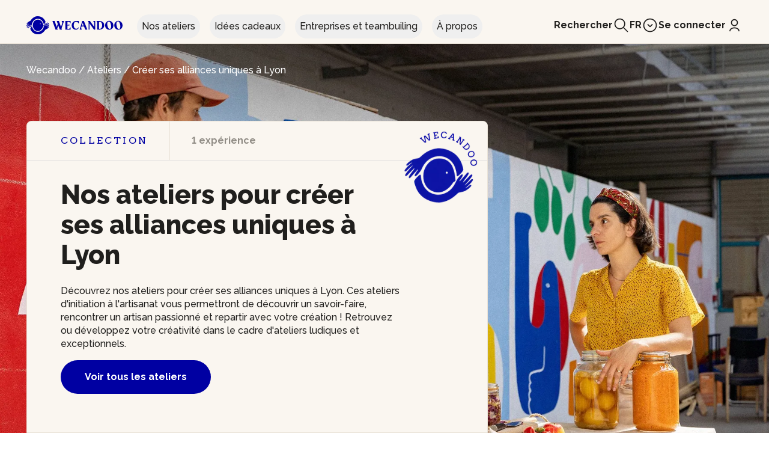

--- FILE ---
content_type: text/html;charset=UTF-8
request_url: https://wecandoo.be/ateliers/lyon/alliance
body_size: 18816
content:
<!DOCTYPE html><html lang="fr"><head>
    

    <meta charset="utf-8">
    <meta name="theme-color" content="#0000A2">
    <meta http-equiv="X-UA-Compatible" content="IE=edge">
    <meta name="viewport" content="width=device-width, initial-scale=1, maximum-scale=1">
    

    <title>Nos ateliers pour créer ses alliances uniques à Lyon - Wecandoo</title>

    
    <link rel="shortcut icon" href="https://assets.aws.wecandoo.com/images/wcd-logo.4716e8d6e4c68c8a8fe8a3a598923bf2.svg">

    <link rel="preconnect" href="https://fonts.googleapis.com">
    <link rel="preconnect" href="https://fonts.gstatic.com" crossorigin="">

    
    <link id="mix-manifest-link" rel="preload" href="https://assets.aws.wecandoo.com/mix-manifest.2025-10-31-11-22-03.json" as="fetch" type="application/json" crossorigin="anonymous">
    <link href="https://fonts.googleapis.com/css2?family=Arvo:ital,wght@0,400;0,700;1,400;1,700&amp;family=IBM+Plex+Sans:ital,wght@0,400;0,700;1,400;1,700&amp;display=swap" rel="stylesheet">
    <link href="https://assets.aws.wecandoo.com/css/appv2.6cff833a37d5e176a32dc36406351b7f.css" rel="stylesheet">

    
<style type="text/css">.vc-popover-content-wrapper[data-v-39b30300]{--popover-horizontal-content-offset:8px;--popover-vertical-content-offset:10px;--popover-slide-translation:15px;--popover-transition-time:0.14s ease-in-out;--popover-caret-horizontal-offset:18px;--popover-caret-vertical-offset:8px;position:absolute;display:block;outline:none;z-index:10}.vc-popover-content-wrapper[data-v-39b30300]:not(.is-interactive){pointer-events:none}.vc-popover-content[data-v-39b30300]{position:relative;outline:none;z-index:10;box-shadow:var(--shadow-lg)}.vc-popover-content.direction-bottom[data-v-39b30300]{margin-top:var(--popover-vertical-content-offset)}.vc-popover-content.direction-top[data-v-39b30300]{margin-bottom:var(--popover-vertical-content-offset)}.vc-popover-content.direction-left[data-v-39b30300]{margin-right:var(--popover-horizontal-content-offset)}.vc-popover-content.direction-right[data-v-39b30300]{margin-left:var(--popover-horizontal-content-offset)}.vc-popover-caret[data-v-39b30300]{content:"";position:absolute;display:block;width:12px;height:12px;border-top:inherit;border-left:inherit;background-color:inherit;-webkit-user-select:none;user-select:none;z-index:-1}.vc-popover-caret.direction-bottom[data-v-39b30300]{top:0}.vc-popover-caret.direction-bottom.align-left[data-v-39b30300]{transform:translateY(-50%) rotate(45deg)}.vc-popover-caret.direction-bottom.align-center[data-v-39b30300]{transform:translateX(-50%) translateY(-50%) rotate(45deg)}.vc-popover-caret.direction-bottom.align-right[data-v-39b30300]{transform:translateY(-50%) rotate(45deg)}.vc-popover-caret.direction-top[data-v-39b30300]{top:100%}.vc-popover-caret.direction-top.align-left[data-v-39b30300]{transform:translateY(-50%) rotate(-135deg)}.vc-popover-caret.direction-top.align-center[data-v-39b30300]{transform:translateX(-50%) translateY(-50%) rotate(-135deg)}.vc-popover-caret.direction-top.align-right[data-v-39b30300]{transform:translateY(-50%) rotate(-135deg)}.vc-popover-caret.direction-left[data-v-39b30300]{left:100%}.vc-popover-caret.direction-left.align-top[data-v-39b30300]{transform:translateX(-50%) rotate(135deg)}.vc-popover-caret.direction-left.align-middle[data-v-39b30300]{transform:translateY(-50%) translateX(-50%) rotate(135deg)}.vc-popover-caret.direction-left.align-bottom[data-v-39b30300]{transform:translateX(-50%) rotate(135deg)}.vc-popover-caret.direction-right[data-v-39b30300]{left:0}.vc-popover-caret.direction-right.align-top[data-v-39b30300]{transform:translateX(-50%) rotate(-45deg)}.vc-popover-caret.direction-right.align-middle[data-v-39b30300]{transform:translateY(-50%) translateX(-50%) rotate(-45deg)}.vc-popover-caret.direction-right.align-bottom[data-v-39b30300]{transform:translateX(-50%) rotate(-45deg)}.vc-popover-caret.align-left[data-v-39b30300]{left:var(--popover-caret-horizontal-offset)}.vc-popover-caret.align-center[data-v-39b30300]{left:50%}.vc-popover-caret.align-right[data-v-39b30300]{right:var(--popover-caret-horizontal-offset)}.vc-popover-caret.align-top[data-v-39b30300]{top:var(--popover-caret-vertical-offset)}.vc-popover-caret.align-middle[data-v-39b30300]{top:50%}.vc-popover-caret.align-bottom[data-v-39b30300]{bottom:var(--popover-caret-vertical-offset)}.fade-enter-active[data-v-39b30300],.fade-leave-active[data-v-39b30300],.slide-fade-enter-active[data-v-39b30300],.slide-fade-leave-active[data-v-39b30300]{transition:all var(--popover-transition-time);pointer-events:none}.fade-enter[data-v-39b30300],.fade-leave-to[data-v-39b30300],.slide-fade-enter[data-v-39b30300],.slide-fade-leave-to[data-v-39b30300]{opacity:0}.slide-fade-enter.direction-bottom[data-v-39b30300],.slide-fade-leave-to.direction-bottom[data-v-39b30300]{transform:translateY(calc(var(--popover-slide-translation)*-1))}.slide-fade-enter.direction-top[data-v-39b30300],.slide-fade-leave-to.direction-top[data-v-39b30300]{transform:translateY(var(--popover-slide-translation))}.slide-fade-enter.direction-left[data-v-39b30300],.slide-fade-leave-to.direction-left[data-v-39b30300]{transform:translateX(var(--popover-slide-translation))}.slide-fade-enter.direction-right[data-v-39b30300],.slide-fade-leave-to.direction-right[data-v-39b30300]{transform:translateX(calc(var(--popover-slide-translation)*-1))}</style><style type="text/css">.vc-day-popover-row[data-v-eb5afd1a]{--day-content-transition-time:0.13s ease-in;display:flex;align-items:center;transition:all var(--day-content-transition-time)}.vc-day-popover-row[data-v-eb5afd1a]:not(:first-child){margin-top:3px}.vc-day-popover-row-indicator[data-v-eb5afd1a]{display:flex;justify-content:center;align-items:center;flex-grow:0;width:15px;margin-right:3px}.vc-day-popover-row-indicator span[data-v-eb5afd1a]{transition:all var(--day-content-transition-time)}.vc-day-popover-row-content[data-v-eb5afd1a]{display:flex;align-items:center;flex-wrap:none;flex-grow:1;width:max-content}</style><style type="text/css">.vc-svg-icon[data-v-63f7b5ec]{display:inline-block;stroke:currentColor;stroke-width:0}.vc-svg-icon path[data-v-63f7b5ec]{fill:currentColor}</style><style type="text/css">.vc-nav-header{display:flex;justify-content:space-between}.vc-nav-arrow{display:flex;justify-content:center;align-items:center;cursor:pointer;-webkit-user-select:none;user-select:none;line-height:var(--leading-snug);border-width:2px;border-style:solid;border-color:transparent;border-radius:var(--rounded)}.vc-nav-arrow.is-left{margin-right:auto}.vc-nav-arrow.is-right{margin-left:auto}.vc-nav-arrow.is-disabled{opacity:.25;pointer-events:none;cursor:not-allowed}.vc-nav-arrow:hover{background-color:var(--gray-900)}.vc-nav-arrow:focus{border-color:var(--accent-600)}.vc-nav-title{color:var(--accent-100);font-weight:var(--font-bold);line-height:var(--leading-snug);padding:4px 8px;border-radius:var(--rounded);border-width:2px;border-style:solid;border-color:transparent;-webkit-user-select:none;user-select:none}.vc-nav-title:hover{background-color:var(--gray-900)}.vc-nav-title:focus{border-color:var(--accent-600)}.vc-nav-items{display:grid;grid-template-columns:repeat(3,1fr);grid-row-gap:2px;grid-column-gap:5px}.vc-nav-item{width:48px;text-align:center;line-height:var(--leading-snug);font-weight:var(--font-semibold);padding:4px 0;cursor:pointer;border-color:transparent;border-width:2px;border-style:solid;border-radius:var(--rounded);-webkit-user-select:none;user-select:none}.vc-nav-item:hover{color:var(--white);background-color:var(--gray-900);box-shadow:var(--shadow-inner)}.vc-nav-item.is-active{color:var(--accent-900);background:var(--accent-100);font-weight:var(--font-bold);box-shadow:var(--shadow)}.vc-nav-item.is-current{color:var(--accent-100);font-weight:var(--bold);border-color:var(--accent-100)}.vc-nav-item:focus{border-color:var(--accent-600)}.vc-nav-item.is-disabled{opacity:.25;pointer-events:none}.vc-is-dark .vc-nav-title{color:var(--gray-900)}.vc-is-dark .vc-nav-title:hover{background-color:var(--gray-200)}.vc-is-dark .vc-nav-title:focus{border-color:var(--accent-400)}.vc-is-dark .vc-nav-arrow:hover{background-color:var(--gray-200)}.vc-is-dark .vc-nav-arrow:focus{border-color:var(--accent-400)}.vc-is-dark .vc-nav-item:hover{color:var(--gray-900);background-color:var(--gray-200);box-shadow:none}.vc-is-dark .vc-nav-item.is-active{color:var(--white);background:var(--accent-500)}.vc-is-dark .vc-nav-item.is-current{color:var(--accent-600);border-color:var(--accent-500)}.vc-is-dark .vc-nav-item:focus{border-color:var(--accent-400)}</style><style type="text/css">.vc-day[data-v-4420d078]{position:relative;min-height:32px;z-index:1}.vc-day.is-not-in-month *[data-v-4420d078]{opacity:0;pointer-events:none}.vc-day-layer[data-v-4420d078]{position:absolute;left:0;right:0;top:0;bottom:0;pointer-events:none}.vc-day-box-center-center[data-v-4420d078]{display:flex;justify-content:center;align-items:center;transform-origin:50% 50%}.vc-day-box-left-center[data-v-4420d078]{display:flex;justify-content:flex-start;align-items:center;transform-origin:0 50%}.vc-day-box-right-center[data-v-4420d078]{display:flex;justify-content:flex-end;align-items:center;transform-origin:100% 50%}.vc-day-box-center-bottom[data-v-4420d078]{display:flex;justify-content:center;align-items:flex-end}.vc-day-content[data-v-4420d078]{display:flex;justify-content:center;align-items:center;font-size:var(--text-sm);font-weight:var(--font-medium);width:28px;height:28px;line-height:28px;border-radius:var(--rounded-full);-webkit-user-select:none;user-select:none;cursor:pointer}.vc-day-content[data-v-4420d078]:hover{background-color:rgba(204,214,224,.3)}.vc-day-content[data-v-4420d078]:focus{font-weight:var(--font-bold);background-color:rgba(204,214,224,.4)}.vc-day-content.is-disabled[data-v-4420d078]{color:var(--gray-400)}.vc-is-dark .vc-day-content[data-v-4420d078]:hover{background-color:rgba(114,129,151,.3)}.vc-is-dark .vc-day-content[data-v-4420d078]:focus{background-color:rgba(114,129,151,.4)}.vc-is-dark .vc-day-content.is-disabled[data-v-4420d078]{color:var(--gray-600)}.vc-highlights[data-v-4420d078]{overflow:hidden;pointer-events:none;z-index:-1}.vc-highlight[data-v-4420d078]{width:28px;height:28px}.vc-highlight.vc-highlight-base-start[data-v-4420d078]{width:50%!important;border-radius:0!important;border-right-width:0!important}.vc-highlight.vc-highlight-base-end[data-v-4420d078]{width:50%!important;border-radius:0!important;border-left-width:0!important}.vc-highlight.vc-highlight-base-middle[data-v-4420d078]{width:100%;border-radius:0!important;border-left-width:0!important;border-right-width:0!important;margin:0 -1px}.vc-dots[data-v-4420d078]{display:flex;justify-content:center;align-items:center}.vc-dot[data-v-4420d078]{width:5px;height:5px;border-radius:50%;transition:all var(--day-content-transition-time)}.vc-dot[data-v-4420d078]:not(:last-child){margin-right:3px}.vc-bars[data-v-4420d078]{display:flex;justify-content:flex-start;align-items:center;width:75%}.vc-bar[data-v-4420d078]{flex-grow:1;height:3px;transition:all var(--day-content-transition-time)}</style><style type="text/css">.vc-pane[data-v-74ad501d]{min-width:250px}.vc-header[data-v-74ad501d]{display:flex;justify-content:center;align-items:center;padding:10px 18px 0 18px}.vc-header.align-left[data-v-74ad501d]{justify-content:flex-start}.vc-header.align-right[data-v-74ad501d]{justify-content:flex-end}.vc-title[data-v-74ad501d]{font-size:var(--text-lg);color:var(--gray-800);font-weight:var(--font-semibold);line-height:28px;cursor:pointer;-webkit-user-select:none;user-select:none;white-space:nowrap}.vc-title[data-v-74ad501d]:hover{opacity:.75}.vc-weeknumber[data-v-74ad501d]{position:relative}.vc-weeknumber[data-v-74ad501d],.vc-weeknumber-content[data-v-74ad501d]{display:flex;justify-content:center;align-items:center}.vc-weeknumber-content[data-v-74ad501d]{font-size:var(--text-xs);font-weight:var(--font-medium);font-style:italic;width:28px;height:28px;margin-top:2px;color:var(--gray-500);-webkit-user-select:none;user-select:none}.vc-weeknumber-content.is-left-outside[data-v-74ad501d]{position:absolute;left:var(--weeknumber-offset)}.vc-weeknumber-content.is-right-outside[data-v-74ad501d]{position:absolute;right:var(--weeknumber-offset)}.vc-weeks[data-v-74ad501d]{display:grid;grid-template-columns:repeat(7,1fr);position:relative;-webkit-overflow-scrolling:touch;padding:5px;min-width:250px}.vc-weeks.vc-show-weeknumbers[data-v-74ad501d]{grid-template-columns:auto repeat(7,1fr)}.vc-weeks.vc-show-weeknumbers.is-right[data-v-74ad501d]{grid-template-columns:repeat(7,1fr) auto}.vc-weekday[data-v-74ad501d]{text-align:center;color:var(--gray-500);font-size:var(--text-sm);font-weight:var(--font-bold);line-height:14px;padding-top:4px;padding-bottom:8px;cursor:default;-webkit-user-select:none;user-select:none}.vc-is-dark .vc-header[data-v-74ad501d]{color:var(--gray-200)}.vc-is-dark .vc-title[data-v-74ad501d]{color:var(--gray-100)}.vc-is-dark .vc-weekday[data-v-74ad501d]{color:var(--accent-200)}</style><style type="text/css">.vc-nav-popover-container{color:var(--white);font-size:var(--text-sm);font-weight:var(--font-semibold);background-color:var(--gray-800);border:1px solid;border-color:var(--gray-700);border-radius:var(--rounded-lg);padding:4px;box-shadow:var(--shadow)}.vc-is-dark .vc-nav-popover-container{color:var(--gray-800);background-color:var(--white);border-color:var(--gray-100)}</style><style type="text/css">.none-enter-active[data-v-5be4b00c],.none-leave-active[data-v-5be4b00c]{transition-duration:0s}.fade-enter-active[data-v-5be4b00c],.fade-leave-active[data-v-5be4b00c],.slide-down-enter-active[data-v-5be4b00c],.slide-down-leave-active[data-v-5be4b00c],.slide-left-enter-active[data-v-5be4b00c],.slide-left-leave-active[data-v-5be4b00c],.slide-right-enter-active[data-v-5be4b00c],.slide-right-leave-active[data-v-5be4b00c],.slide-up-enter-active[data-v-5be4b00c],.slide-up-leave-active[data-v-5be4b00c]{transition:transform var(--slide-duration) var(--slide-timing),opacity var(--slide-duration) var(--slide-timing);-webkit-backface-visibility:hidden;backface-visibility:hidden}.fade-leave-active[data-v-5be4b00c],.none-leave-active[data-v-5be4b00c],.slide-down-leave-active[data-v-5be4b00c],.slide-left-leave-active[data-v-5be4b00c],.slide-right-leave-active[data-v-5be4b00c],.slide-up-leave-active[data-v-5be4b00c]{position:absolute;width:100%}.fade-enter[data-v-5be4b00c],.fade-leave-to[data-v-5be4b00c],.none-enter[data-v-5be4b00c],.none-leave-to[data-v-5be4b00c],.slide-down-enter[data-v-5be4b00c],.slide-down-leave-to[data-v-5be4b00c],.slide-left-enter[data-v-5be4b00c],.slide-left-leave-to[data-v-5be4b00c],.slide-right-enter[data-v-5be4b00c],.slide-right-leave-to[data-v-5be4b00c],.slide-up-enter[data-v-5be4b00c],.slide-up-leave-to[data-v-5be4b00c]{opacity:0}.slide-left-enter[data-v-5be4b00c],.slide-right-leave-to[data-v-5be4b00c]{transform:translateX(var(--slide-translate))}.slide-left-leave-to[data-v-5be4b00c],.slide-right-enter[data-v-5be4b00c]{transform:translateX(calc(var(--slide-translate)*-1))}.slide-down-leave-to[data-v-5be4b00c],.slide-up-enter[data-v-5be4b00c]{transform:translateY(var(--slide-translate))}.slide-down-enter[data-v-5be4b00c],.slide-up-leave-to[data-v-5be4b00c]{transform:translateY(calc(var(--slide-translate)*-1))}</style><style type="text/css">.vc-container{--white:#fff;--black:#000;--gray-100:#f7fafc;--gray-200:#edf2f7;--gray-300:#e2e8f0;--gray-400:#cbd5e0;--gray-500:#a0aec0;--gray-600:#718096;--gray-700:#4a5568;--gray-800:#2d3748;--gray-900:#1a202c;--red-100:#fff5f5;--red-200:#fed7d7;--red-300:#feb2b2;--red-400:#fc8181;--red-500:#f56565;--red-600:#e53e3e;--red-700:#c53030;--red-800:#9b2c2c;--red-900:#742a2a;--orange-100:#fffaf0;--orange-200:#feebc8;--orange-300:#fbd38d;--orange-400:#f6ad55;--orange-500:#ed8936;--orange-600:#dd6b20;--orange-700:#c05621;--orange-800:#9c4221;--orange-900:#7b341e;--yellow-100:ivory;--yellow-200:#fefcbf;--yellow-300:#faf089;--yellow-400:#f6e05e;--yellow-500:#ecc94b;--yellow-600:#d69e2e;--yellow-700:#b7791f;--yellow-800:#975a16;--yellow-900:#744210;--green-100:#f0fff4;--green-200:#c6f6d5;--green-300:#9ae6b4;--green-400:#68d391;--green-500:#48bb78;--green-600:#38a169;--green-700:#2f855a;--green-800:#276749;--green-900:#22543d;--teal-100:#e6fffa;--teal-200:#b2f5ea;--teal-300:#81e6d9;--teal-400:#4fd1c5;--teal-500:#38b2ac;--teal-600:#319795;--teal-700:#2c7a7b;--teal-800:#285e61;--teal-900:#234e52;--blue-100:#ebf8ff;--blue-200:#bee3f8;--blue-300:#90cdf4;--blue-400:#63b3ed;--blue-500:#4299e1;--blue-600:#3182ce;--blue-700:#2b6cb0;--blue-800:#2c5282;--blue-900:#2a4365;--indigo-100:#ebf4ff;--indigo-200:#c3dafe;--indigo-300:#a3bffa;--indigo-400:#7f9cf5;--indigo-500:#667eea;--indigo-600:#5a67d8;--indigo-700:#4c51bf;--indigo-800:#434190;--indigo-900:#3c366b;--purple-100:#faf5ff;--purple-200:#e9d8fd;--purple-300:#d6bcfa;--purple-400:#b794f4;--purple-500:#9f7aea;--purple-600:#805ad5;--purple-700:#6b46c1;--purple-800:#553c9a;--purple-900:#44337a;--pink-100:#fff5f7;--pink-200:#fed7e2;--pink-300:#fbb6ce;--pink-400:#f687b3;--pink-500:#ed64a6;--pink-600:#d53f8c;--pink-700:#b83280;--pink-800:#97266d;--pink-900:#702459}.vc-container.vc-red{--accent-100:var(--red-100);--accent-200:var(--red-200);--accent-300:var(--red-300);--accent-400:var(--red-400);--accent-500:var(--red-500);--accent-600:var(--red-600);--accent-700:var(--red-700);--accent-800:var(--red-800);--accent-900:var(--red-900)}.vc-container.vc-orange{--accent-100:var(--orange-100);--accent-200:var(--orange-200);--accent-300:var(--orange-300);--accent-400:var(--orange-400);--accent-500:var(--orange-500);--accent-600:var(--orange-600);--accent-700:var(--orange-700);--accent-800:var(--orange-800);--accent-900:var(--orange-900)}.vc-container.vc-yellow{--accent-100:var(--yellow-100);--accent-200:var(--yellow-200);--accent-300:var(--yellow-300);--accent-400:var(--yellow-400);--accent-500:var(--yellow-500);--accent-600:var(--yellow-600);--accent-700:var(--yellow-700);--accent-800:var(--yellow-800);--accent-900:var(--yellow-900)}.vc-container.vc-green{--accent-100:var(--green-100);--accent-200:var(--green-200);--accent-300:var(--green-300);--accent-400:var(--green-400);--accent-500:var(--green-500);--accent-600:var(--green-600);--accent-700:var(--green-700);--accent-800:var(--green-800);--accent-900:var(--green-900)}.vc-container.vc-teal{--accent-100:var(--teal-100);--accent-200:var(--teal-200);--accent-300:var(--teal-300);--accent-400:var(--teal-400);--accent-500:var(--teal-500);--accent-600:var(--teal-600);--accent-700:var(--teal-700);--accent-800:var(--teal-800);--accent-900:var(--teal-900)}.vc-container.vc-blue{--accent-100:var(--blue-100);--accent-200:var(--blue-200);--accent-300:var(--blue-300);--accent-400:var(--blue-400);--accent-500:var(--blue-500);--accent-600:var(--blue-600);--accent-700:var(--blue-700);--accent-800:var(--blue-800);--accent-900:var(--blue-900)}.vc-container.vc-indigo{--accent-100:var(--indigo-100);--accent-200:var(--indigo-200);--accent-300:var(--indigo-300);--accent-400:var(--indigo-400);--accent-500:var(--indigo-500);--accent-600:var(--indigo-600);--accent-700:var(--indigo-700);--accent-800:var(--indigo-800);--accent-900:var(--indigo-900)}.vc-container.vc-purple{--accent-100:var(--purple-100);--accent-200:var(--purple-200);--accent-300:var(--purple-300);--accent-400:var(--purple-400);--accent-500:var(--purple-500);--accent-600:var(--purple-600);--accent-700:var(--purple-700);--accent-800:var(--purple-800);--accent-900:var(--purple-900)}.vc-container.vc-pink{--accent-100:var(--pink-100);--accent-200:var(--pink-200);--accent-300:var(--pink-300);--accent-400:var(--pink-400);--accent-500:var(--pink-500);--accent-600:var(--pink-600);--accent-700:var(--pink-700);--accent-800:var(--pink-800);--accent-900:var(--pink-900)}.vc-container{--font-normal:400;--font-medium:500;--font-semibold:600;--font-bold:700;--text-xs:12px;--text-sm:14px;--text-base:16px;--text-lg:18px;--leading-snug:1.375;--rounded:0.25rem;--rounded-lg:0.5rem;--rounded-full:9999px;--shadow:0 1px 3px 0 rgba(0,0,0,0.1),0 1px 2px 0 rgba(0,0,0,0.06);--shadow-lg:0 10px 15px -3px rgba(0,0,0,0.1),0 4px 6px -2px rgba(0,0,0,0.05);--shadow-inner:inset 0 2px 4px 0 rgba(0,0,0,0.06);--slide-translate:22px;--slide-duration:0.15s;--slide-timing:ease;--day-content-transition-time:0.13s ease-in;--weeknumber-offset:-34px;position:relative;display:inline-flex;width:max-content;height:max-content;font-family:BlinkMacSystemFont,-apple-system,Segoe UI,Roboto,Oxygen,Ubuntu,Cantarell,Fira Sans,Droid Sans,Helvetica Neue,Helvetica,Arial,sans-serif;color:var(--gray-900);background-color:var(--white);border:1px solid;border-color:var(--gray-400);border-radius:var(--rounded-lg);-webkit-font-smoothing:antialiased;-moz-osx-font-smoothing:grayscale;-webkit-tap-highlight-color:transparent}.vc-container,.vc-container *{box-sizing:border-box}.vc-container:focus,.vc-container :focus{outline:none}.vc-container [role=button],.vc-container button{cursor:pointer}.vc-container.vc-is-expanded{min-width:100%}.vc-container .vc-container{border:none}.vc-container.vc-is-dark{color:var(--gray-100);background-color:var(--gray-900);border-color:var(--gray-700)}</style><style type="text/css">.vc-pane-container{width:100%;position:relative}.vc-pane-container.in-transition{overflow:hidden}.vc-pane-layout{display:grid}.vc-arrow{display:flex;justify-content:center;align-items:center;cursor:pointer;-webkit-user-select:none;user-select:none;pointer-events:auto;color:var(--gray-600);border-width:2px;border-style:solid;border-radius:var(--rounded);border-color:transparent}.vc-arrow:hover{background:var(--gray-200)}.vc-arrow:focus{border-color:var(--gray-300)}.vc-arrow.is-disabled{opacity:.25;pointer-events:none;cursor:not-allowed}.vc-day-popover-container{color:var(--white);background-color:var(--gray-800);border:1px solid;border-color:var(--gray-700);border-radius:var(--rounded);font-size:var(--text-xs);font-weight:var(--font-medium);padding:4px 8px;box-shadow:var(--shadow)}.vc-day-popover-header{font-size:var(--text-xs);color:var(--gray-300);font-weight:var(--font-semibold);text-align:center}.vc-arrows-container{width:100%;position:absolute;top:0;display:flex;justify-content:space-between;padding:8px 10px;pointer-events:none}.vc-arrows-container.title-left{justify-content:flex-end}.vc-arrows-container.title-right{justify-content:flex-start}.vc-is-dark .vc-arrow{color:var(--white)}.vc-is-dark .vc-arrow:hover{background:var(--gray-800)}.vc-is-dark .vc-arrow:focus{border-color:var(--gray-700)}.vc-is-dark .vc-day-popover-container{color:var(--gray-800);background-color:var(--white);border-color:var(--gray-100)}.vc-is-dark .vc-day-popover-header{color:var(--gray-700)}</style><style type="text/css">.vc-select[data-v-7b2eaf0a]{position:relative}.vc-select select[data-v-7b2eaf0a]{flex-grow:1;display:block;-webkit-appearance:none;appearance:none;width:52px;height:30px;font-size:var(--text-base);font-weight:var(--font-medium);text-align:left;background-color:var(--gray-200);border:2px solid;border-color:var(--gray-200);color:var(--gray-900);padding:0 20px 0 8px;border-radius:var(--rounded);line-height:var(--leading-tight);text-indent:0;cursor:pointer;-moz-padding-start:3px;background-image:none}.vc-select select[data-v-7b2eaf0a]:hover{color:var(--gray-600)}.vc-select select[data-v-7b2eaf0a]:focus{outline:0;border-color:var(--accent-400);background-color:var(--white)}.vc-select-arrow[data-v-7b2eaf0a]{display:flex;align-items:center;pointer-events:none;position:absolute;top:0;bottom:0;right:0;padding:0 4px 0 0;color:var(--gray-500)}.vc-select-arrow svg[data-v-7b2eaf0a]{width:16px;height:16px;fill:currentColor}.vc-is-dark select[data-v-7b2eaf0a]{background:var(--gray-700);color:var(--gray-100);border-color:var(--gray-700)}.vc-is-dark select[data-v-7b2eaf0a]:hover{color:var(--gray-400)}.vc-is-dark select[data-v-7b2eaf0a]:focus{border-color:var(--accent-500);background-color:var(--gray-800)}</style><style type="text/css">.vc-time-picker[data-v-f4e11af8]{display:flex;align-items:center;padding:8px}.vc-time-picker.vc-invalid[data-v-f4e11af8]{pointer-events:none;opacity:.5}.vc-time-picker.vc-bordered[data-v-f4e11af8]{border-top:1px solid var(--gray-400)}.vc-date-time[data-v-f4e11af8]{margin-left:8px}.vc-disabled[data-v-f4e11af8]{pointer-events:none;opacity:.5}.vc-time-icon[data-v-f4e11af8]{width:16px;height:16px;color:var(--gray-600)}.vc-date[data-v-f4e11af8]{display:flex;align-items:center;font-size:var(--text-sm);font-weight:var(--font-semibold);text-transform:uppercase;padding:0 0 4px 4px;margin-top:-4px}.vc-date .vc-weekday[data-v-f4e11af8]{color:var(--gray-700);letter-spacing:var(--tracking-wide)}.vc-date .vc-month[data-v-f4e11af8]{color:var(--accent-600);margin-left:8px}.vc-date .vc-day[data-v-f4e11af8]{color:var(--accent-600);margin-left:4px}.vc-date .vc-year[data-v-f4e11af8]{color:var(--gray-500);margin-left:8px}.vc-am-pm[data-v-f4e11af8],.vc-time[data-v-f4e11af8]{display:flex;align-items:center}.vc-am-pm[data-v-f4e11af8]{background:var(--gray-200);margin-left:8px;padding:4px;border-radius:var(--rounded);height:30px}.vc-am-pm button[data-v-f4e11af8]{color:var(--gray-900);font-size:var(--text-sm);font-weight:var(--font-medium);padding:0 4px;background:transparent;border:2px solid transparent;border-radius:var(--rounded);line-height:var(--leading-snug)}.vc-am-pm button[data-v-f4e11af8]:hover{color:var(--gray-600)}.vc-am-pm button[data-v-f4e11af8]:focus{border-color:var(--accent-400)}.vc-am-pm button.active[data-v-f4e11af8]{background:var(--accent-600);color:var(--white)}.vc-am-pm button.active[data-v-f4e11af8]:hover{background:var(--accent-500)}.vc-am-pm button.active[data-v-f4e11af8]:focus{border-color:var(--accent-400)}.vc-is-dark .vc-time-picker[data-v-f4e11af8]{border-color:var(--gray-700)}.vc-is-dark .vc-time-icon[data-v-f4e11af8],.vc-is-dark .vc-weekday[data-v-f4e11af8]{color:var(--gray-400)}.vc-is-dark .vc-day[data-v-f4e11af8],.vc-is-dark .vc-month[data-v-f4e11af8]{color:var(--accent-400)}.vc-is-dark .vc-year[data-v-f4e11af8]{color:var(--gray-500)}.vc-is-dark .vc-am-pm[data-v-f4e11af8]{background:var(--gray-700)}.vc-is-dark .vc-am-pm[data-v-f4e11af8]:focus{border-color:var(--accent-500)}.vc-is-dark .vc-am-pm button[data-v-f4e11af8]{color:var(--gray-100)}.vc-is-dark .vc-am-pm button[data-v-f4e11af8]:hover{color:var(--gray-400)}.vc-is-dark .vc-am-pm button[data-v-f4e11af8]:focus{border-color:var(--accent-500)}.vc-is-dark .vc-am-pm button.active[data-v-f4e11af8]{background:var(--accent-500);color:var(--white)}.vc-is-dark .vc-am-pm button.active[data-v-f4e11af8]:hover{background:var(--accent-600)}.vc-is-dark .vc-am-pm button.active[data-v-f4e11af8]:focus{border-color:var(--accent-500)}</style><style>.navigation-loader-animation{animation:navigation-loader-animation 2s linear infinite}@keyframes navigation-loader-animation{0%{transform:translateX(-150%)}to{transform:translateX(100%)}}</style><style>.booking-modal-events-enter-active,.booking-modal-events-leave-active{transition:all .3s}.booking-modal-events-enter{transform:translateY(2rem)}.booking-modal-events-leave-to{transform:translateY(-2rem)}.booking-modal-events-enter,.booking-modal-events-leave-to{opacity:0}</style><link ref="alternate" hreflang="fr-FR" href="https://wecandoo.fr/ateliers/lyon/alliance"><link ref="alternate" hreflang="en-BE" href="https://wecandoo.be/en/ateliers/lyon/alliance"><link ref="alternate" hreflang="nl-BE" href="https://wecandoo.be/nl/ateliers/lyon/alliance"><meta name="description" content="Découvrez nos ateliers pour créer ses alliances uniques à Lyon. Ces ateliers d'initiation à l'artisanat vous permettront de découvrir un savoir-faire, rencontrer un artisan passionné et repartir av…"><meta property="og:type" content="website"><meta property="og:locale" content="fr_FR"><meta property="og:site_name" content="Wecandoo"><meta name="twitter:card" content="summary_large_image"><meta name="twitter:title" content="Wecandoo"><meta name="p:domain_verify" content="f58ce027a54449bca00d4a9d7757c79e"><meta property="og:title" content="Nos ateliers pour créer ses alliances uniques à Lyon"><meta property="og:description" content="Découvrez nos ateliers pour créer ses alliances uniques à Lyon. Ces ateliers d'initiation à l'artisanat vous permettront de découvrir un savoir-faire, rencontrer un artisan passionné et repartir av…"><meta property="og:url" content="https://wecandoo.be/ateliers/lyon/alliance"><meta property="twitter:domain" content="wecandoo.be"><link rel="canonical" href="https://wecandoo.be/ateliers/lyon/alliance"><link ref="alternate" hreflang="fr-FR" href="https://wecandoo.fr/ateliers/lyon/alliance"><link ref="alternate" hreflang="en-BE" href="https://wecandoo.be/en/ateliers/lyon/alliance"><link ref="alternate" hreflang="nl-BE" href="https://wecandoo.be/nl/ateliers/lyon/alliance"><meta rel="x-prerender-render-id" content="78647b5f-42d3-48bf-9ebb-bf42d81a83f4" />
			<meta rel="x-prerender-render-at" content="2025-11-01T03:39:17.460Z" /><meta rel="x-prerender-request-id" content="195770cd-b392-4cda-98cb-75d7d223653f" />
      		<meta rel="x-prerender-request-at" content="2025-11-08T19:41:19.859Z" /></head>

<body>
    <div id="app"><div class="container-fluid px-0 flex-grow-1 flex-shrink-0 col-auto m-0"><div class="tw-min-h-screen" page="wcdspa"><!----> <div><!----> <header class="wcd-mega-menu tw-sticky tw-z-[991]" style="top: 0px;"><div class="tw-relative tw-z-10 tw-bg-secondary tw-border-b tw-border-solid tw-border-secondary-600 hover:xl:tw-border-secondary-600 hover:xl:tw-bg-secondary focus-within:xl:tw-border-secondary-600 focus-within:xl:tw-bg-secondary"><div class="tw-py-3 xl:tw-pb-0 tw-bg-inherit"><nav data-v-7ce2b23f="" class="w-container w-container--wide"><section data-v-7ce2b23f="" class="tw-items-center tw-flex tw-gap-4 tw-justify-between"><!----> <div data-v-7ce2b23f="" class="tw-flex tw-items-center tw-flex-nowrap tw-whitespace-nowrap tw-justify-self-center"><a href="/" class="tw-block tw-rounded-full tw-w-32 md:tw-w-40 hover:tw-no-underline focus-visible:tw-outline-4 focus-visible:tw-outline focus-visible:tw-outline-primary-200 focus-visible:tw-outline-offset-8 tw-mr-4 router-link-active" data-v-7ce2b23f=""><div data-v-47c93168="" class="w-img w-img--loaded" width="160" height="30" alt="Wecandoo"><div data-v-47c93168="" class="w-img__content"><img data-v-47c93168="" src="https://assets.aws.wecandoo.com/front-client/images/wcd-full-logo.d726da98d3750fe4d20fb3719a95c2b1.svg?width=160" width="160" height="30" alt="Wecandoo" class="w-img__img"></div></div></a> <div data-v-7ce2b23f=""><div class="
          tw-group/navbar-items
          tw-flex tw-bg-secondary-500
         tw-items-center tw-flex-nowrap tw-whitespace-nowrap"><div class="tw-flex"><div class="
    tw-px-0 xl:tw-px-2 2xl:tw-px-4 tw-pb-2 tw-pt-3
    tw-group/navbar-item
  "><button class="
      tw-no-underline
      focus-visible:tw-outline-4 focus-visible:tw-outline
      focus-visible:tw-outline-primary-200
     
        tw-relative
        tw-block tw-rounded-full tw-p-2
        focus-visible:tw-outline-none
      "><span data-v-54a97541="" class="w-typo w-typo--body">
    Nos ateliers
  </span> <span class="tw-absolute -tw-bottom-2 tw-left-0 tw-right-0 tw-border-b-2 tw-border-solid tw-border-primary tw-opacity-0 group-hover/navbar-item:tw-opacity-100 group-focus-within/navbar-item:tw-opacity-100"></span></button> <div class="tw-hidden group-hover/navbar-item:tw-block group-focus-within/navbar-item:tw-block tw-fixed tw-z-[-1] tw-top-0 tw-mt-px tw-left-0 tw-right-0 tw-bottom-0 tw-bg-gray-800/20 tw-pointer-events-none"></div> <div class="
            tw-hidden tw-mt-2
            group-hover/navbar-item:tw-block
            group-focus-within/navbar-item:tw-block
            tw-absolute tw-z-10 tw-w-full tw-left-0
            tw-bg-secondary tw-py-10
            tw-border-y tw-border-solid tw-border-secondary-600
          "><div class="tw-max-w-container tw-px-5 md:tw-px-7.5 lg:tw-px-11 tw-mx-auto"><div class="tw-flex"><div class="tw-flex tw-flex-col tw-items-start"><div class="tw-h-full"><p data-v-54a97541="" class="tw-font-bold tw-mb-6 w-typo w-typo--body">
                Les formats d’ateliers
              </p> <ul class="tw-mb-0 tw-grid tw-gap-y-2 tw-gap-x-8 tw-grid-rows-5 tw-grid-flow-col"><li><p data-v-54a97541="" class="w-typo w-typo--caption"><a href="/ateliers/initiation" class="tw-rounded focus-visible:tw-outline-4 focus-visible:tw-outline focus-visible:tw-outline-primary-200 focus-visible:tw-outline-offset-4" data-v-54a97541="">
                      Ateliers d’initiation
                    </a></p></li><li><p data-v-54a97541="" class="w-typo w-typo--caption"><a href="/ateliers/stages-et-week-ends" class="tw-rounded focus-visible:tw-outline-4 focus-visible:tw-outline focus-visible:tw-outline-primary-200 focus-visible:tw-outline-offset-4" data-v-54a97541="">
                      Stages et week-ends
                    </a></p></li><li><p data-v-54a97541="" class="w-typo w-typo--caption"><a href="/ateliers/visites-degustations" class="tw-rounded focus-visible:tw-outline-4 focus-visible:tw-outline focus-visible:tw-outline-primary-200 focus-visible:tw-outline-offset-4" data-v-54a97541="">
                      Visites et dégustations
                    </a></p></li><li><p data-v-54a97541="" class="w-typo w-typo--caption"><a href="/ateliers/privatisables" class="tw-rounded focus-visible:tw-outline-4 focus-visible:tw-outline focus-visible:tw-outline-primary-200 focus-visible:tw-outline-offset-4" data-v-54a97541="">
                      Ateliers pour les groupes
                    </a></p></li></ul></div> <!----></div> <span class="tw-block tw-border-solid tw-border-secondary-600 tw-mx-8 tw-border-r"></span><div class="tw-flex tw-flex-col tw-items-start"><div class="tw-h-full"><p data-v-54a97541="" class="tw-font-bold tw-mb-6 w-typo w-typo--body">
                Savoir-faire
              </p> <ul class="tw-mb-0 tw-grid tw-gap-y-2 tw-gap-x-8 tw-grid-rows-5 tw-grid-flow-col"><li><p data-v-54a97541="" class="w-typo w-typo--caption"><a href="/ateliers/la-poterie-et-ceramique" class="tw-rounded focus-visible:tw-outline-4 focus-visible:tw-outline focus-visible:tw-outline-primary-200 focus-visible:tw-outline-offset-4" data-v-54a97541="">
                      Poterie et Céramique
                    </a></p></li><li><p data-v-54a97541="" class="w-typo w-typo--caption"><a href="/ateliers/le-gourmand" class="tw-rounded focus-visible:tw-outline-4 focus-visible:tw-outline focus-visible:tw-outline-primary-200 focus-visible:tw-outline-offset-4" data-v-54a97541="">
                      À manger
                    </a></p></li><li><p data-v-54a97541="" class="w-typo w-typo--caption"><a href="/ateliers/a-boire" class="tw-rounded focus-visible:tw-outline-4 focus-visible:tw-outline focus-visible:tw-outline-primary-200 focus-visible:tw-outline-offset-4" data-v-54a97541="">
                      À boire
                    </a></p></li><li><p data-v-54a97541="" class="w-typo w-typo--caption"><a href="/ateliers/le-textile" class="tw-rounded focus-visible:tw-outline-4 focus-visible:tw-outline focus-visible:tw-outline-primary-200 focus-visible:tw-outline-offset-4" data-v-54a97541="">
                      Textile
                    </a></p></li><li><p data-v-54a97541="" class="w-typo w-typo--caption"><a href="/ateliers/le-cosmetique" class="tw-rounded focus-visible:tw-outline-4 focus-visible:tw-outline focus-visible:tw-outline-primary-200 focus-visible:tw-outline-offset-4" data-v-54a97541="">
                      Cosmétique et bien-être
                    </a></p></li><li><p data-v-54a97541="" class="w-typo w-typo--caption"><a href="/ateliers/la-nature" class="tw-rounded focus-visible:tw-outline-4 focus-visible:tw-outline focus-visible:tw-outline-primary-200 focus-visible:tw-outline-offset-4" data-v-54a97541="">
                      Végétal
                    </a></p></li><li><p data-v-54a97541="" class="w-typo w-typo--caption"><a href="/ateliers/le-bois" class="tw-rounded focus-visible:tw-outline-4 focus-visible:tw-outline focus-visible:tw-outline-primary-200 focus-visible:tw-outline-offset-4" data-v-54a97541="">
                      Bois
                    </a></p></li><li><p data-v-54a97541="" class="w-typo w-typo--caption"><a href="/ateliers/le-cuir" class="tw-rounded focus-visible:tw-outline-4 focus-visible:tw-outline focus-visible:tw-outline-primary-200 focus-visible:tw-outline-offset-4" data-v-54a97541="">
                      Cuir
                    </a></p></li><li><p data-v-54a97541="" class="w-typo w-typo--caption"><a href="/ateliers/la-bijouterie" class="tw-rounded focus-visible:tw-outline-4 focus-visible:tw-outline focus-visible:tw-outline-primary-200 focus-visible:tw-outline-offset-4" data-v-54a97541="">
                      Bijouterie
                    </a></p></li><li><p data-v-54a97541="" class="w-typo w-typo--caption"><a href="/ateliers/agriculture" class="tw-rounded focus-visible:tw-outline-4 focus-visible:tw-outline focus-visible:tw-outline-primary-200 focus-visible:tw-outline-offset-4" data-v-54a97541="">
                      Agriculture
                    </a></p></li><li><p data-v-54a97541="" class="w-typo w-typo--caption"><a href="/ateliers/le-metal" class="tw-rounded focus-visible:tw-outline-4 focus-visible:tw-outline focus-visible:tw-outline-primary-200 focus-visible:tw-outline-offset-4" data-v-54a97541="">
                      Métal
                    </a></p></li><li><p data-v-54a97541="" class="w-typo w-typo--caption"><a href="/ateliers/le-papier" class="tw-rounded focus-visible:tw-outline-4 focus-visible:tw-outline focus-visible:tw-outline-primary-200 focus-visible:tw-outline-offset-4" data-v-54a97541="">
                      Papier
                    </a></p></li><li><p data-v-54a97541="" class="w-typo w-typo--caption"><a href="/ateliers/le-verre" class="tw-rounded focus-visible:tw-outline-4 focus-visible:tw-outline focus-visible:tw-outline-primary-200 focus-visible:tw-outline-offset-4" data-v-54a97541="">
                      Verre
                    </a></p></li><li><p data-v-54a97541="" class="w-typo w-typo--caption"><a href="/ateliers/pierre" class="tw-rounded focus-visible:tw-outline-4 focus-visible:tw-outline focus-visible:tw-outline-primary-200 focus-visible:tw-outline-offset-4" data-v-54a97541="">
                      Pierre
                    </a></p></li></ul></div> <a data-v-081a7f02="" href="/savoir-faire" class="w-cta w-cta--primary w-cta--small w-cta--tonal w-cta--icon-right tw-mt-7"><span data-v-081a7f02="" class="">
              Voir tous les savoir-faire
              </span><!----><svg data-v-13bcd218="" xmlns="http://www.w3.org/2000/svg" viewBox="0 0 24 24" role="presentation" class="w-icon"><path data-v-13bcd218="" fill-rule="evenodd" clip-rule="evenodd" d="M16.75 12C16.75 11.5858 16.4142 11.25 16 11.25L6.66667 11.25C6.25245 11.25 5.91667 11.5858 5.91667 12C5.91667 12.4142 6.25245 12.75 6.66667 12.75L16 12.75C16.4142 12.75 16.75 12.4142 16.75 12Z"></path><path data-v-13bcd218="" fill-rule="evenodd" clip-rule="evenodd" d="M11.4697 7.46967C11.1768 7.76256 11.1768 8.23744 11.4697 8.53033L14.9393 12L11.4697 15.4697C11.1768 15.7626 11.1768 16.2374 11.4697 16.5303C11.7626 16.8232 12.2374 16.8232 12.5303 16.5303L16.5303 12.5303C16.671 12.3897 16.75 12.1989 16.75 12C16.75 11.8011 16.671 11.6103 16.5303 11.4697L12.5303 7.46967C12.2374 7.17678 11.7626 7.17678 11.4697 7.46967Z"></path></svg></a></div> <span class="tw-block tw-border-solid tw-border-secondary-600 tw-mx-8 tw-border-r"></span><div class="tw-flex tw-flex-col tw-items-start"><div class="tw-h-full"><p data-v-54a97541="" class="tw-font-bold tw-mb-6 w-typo w-typo--body">
                Villes
              </p> <ul class="tw-mb-0 tw-grid tw-gap-y-2 tw-gap-x-8 tw-grid-rows-5 tw-grid-flow-col"><li><p data-v-54a97541="" class="w-typo w-typo--caption"><a href="/ateliers/bruxelles" class="tw-rounded focus-visible:tw-outline-4 focus-visible:tw-outline focus-visible:tw-outline-primary-200 focus-visible:tw-outline-offset-4" data-v-54a97541="">
                      Bruxelles
                    </a></p></li><li><p data-v-54a97541="" class="w-typo w-typo--caption"><a href="/ateliers/wavre" class="tw-rounded focus-visible:tw-outline-4 focus-visible:tw-outline focus-visible:tw-outline-primary-200 focus-visible:tw-outline-offset-4" data-v-54a97541="">
                      Wavre
                    </a></p></li><li><p data-v-54a97541="" class="w-typo w-typo--caption"><a href="/ateliers/liege" class="tw-rounded focus-visible:tw-outline-4 focus-visible:tw-outline focus-visible:tw-outline-primary-200 focus-visible:tw-outline-offset-4" data-v-54a97541="">
                      Liège
                    </a></p></li></ul></div> <!----></div> <span class="tw-block tw-border-solid tw-border-secondary-600 tw-mx-8 tw-border-r"></span><div class="tw-flex tw-flex-col tw-items-start"><div class="tw-h-full"><p data-v-54a97541="" class="tw-font-bold tw-mb-6 w-typo w-typo--body">
                Langues
              </p> <ul class="tw-mb-0 tw-grid tw-gap-y-2 tw-gap-x-8 tw-grid-rows-5 tw-grid-flow-col"><li><p data-v-54a97541="" class="w-typo w-typo--caption"><a href="/ateliers?collection=in-french" class="tw-rounded focus-visible:tw-outline-4 focus-visible:tw-outline focus-visible:tw-outline-primary-200 focus-visible:tw-outline-offset-4" data-v-54a97541="">
                      En français
                    </a></p></li><li><p data-v-54a97541="" class="w-typo w-typo--caption"><a href="/ateliers?collection=in-english" class="tw-rounded focus-visible:tw-outline-4 focus-visible:tw-outline focus-visible:tw-outline-primary-200 focus-visible:tw-outline-offset-4" data-v-54a97541="">
                      En anglais
                    </a></p></li><li><p data-v-54a97541="" class="w-typo w-typo--caption"><a href="/ateliers?collection=in-dutch" class="tw-rounded focus-visible:tw-outline-4 focus-visible:tw-outline focus-visible:tw-outline-primary-200 focus-visible:tw-outline-offset-4" data-v-54a97541="">
                      En néerlandais
                    </a></p></li></ul></div> <!----></div> <!----></div></div></div></div><div class="
    tw-px-0 xl:tw-px-2 2xl:tw-px-4 tw-pb-2 tw-pt-3
    tw-group/navbar-item
  "><button class="
      tw-no-underline
      focus-visible:tw-outline-4 focus-visible:tw-outline
      focus-visible:tw-outline-primary-200
     
        tw-relative
        tw-block tw-rounded-full tw-p-2
        focus-visible:tw-outline-none
      "><span data-v-54a97541="" class="w-typo w-typo--body">
    Idées cadeaux
  </span> <span class="tw-absolute -tw-bottom-2 tw-left-0 tw-right-0 tw-border-b-2 tw-border-solid tw-border-primary tw-opacity-0 group-hover/navbar-item:tw-opacity-100 group-focus-within/navbar-item:tw-opacity-100"></span></button> <div class="tw-hidden group-hover/navbar-item:tw-block group-focus-within/navbar-item:tw-block tw-fixed tw-z-[-1] tw-top-0 tw-mt-px tw-left-0 tw-right-0 tw-bottom-0 tw-bg-gray-800/20 tw-pointer-events-none"></div> <div class="
            tw-hidden tw-mt-2
            group-hover/navbar-item:tw-block
            group-focus-within/navbar-item:tw-block
            tw-absolute tw-z-10 tw-w-full tw-left-0
            tw-bg-secondary tw-py-10
            tw-border-y tw-border-solid tw-border-secondary-600
          "><div class="tw-max-w-container tw-px-5 md:tw-px-7.5 lg:tw-px-11 tw-mx-auto"><div class="tw-flex"><div class="tw-flex tw-flex-col tw-items-start"><div class="tw-h-full"><p data-v-54a97541="" class="tw-font-bold tw-mb-6 w-typo w-typo--body">
                Bons cadeaux
              </p> <ul class="tw-mb-0 tw-grid tw-gap-y-2 tw-gap-x-8 tw-grid-rows-5 tw-grid-flow-col"><li><p data-v-54a97541="" class="w-typo w-typo--caption"><a href="/gifts" class="tw-rounded focus-visible:tw-outline-4 focus-visible:tw-outline focus-visible:tw-outline-primary-200 focus-visible:tw-outline-offset-4" data-v-54a97541="">
                      Nos options cadeaux
                    </a></p></li><li><p data-v-54a97541="" class="w-typo w-typo--caption"><a href="/bon-cadeau?value=50" class="tw-rounded focus-visible:tw-outline-4 focus-visible:tw-outline focus-visible:tw-outline-primary-200 focus-visible:tw-outline-offset-4" data-v-54a97541="">
                      Bon cadeau 50&nbsp;€
                    </a></p></li><li><p data-v-54a97541="" class="w-typo w-typo--caption"><a href="/bon-cadeau?value=100" class="tw-rounded focus-visible:tw-outline-4 focus-visible:tw-outline focus-visible:tw-outline-primary-200 focus-visible:tw-outline-offset-4" data-v-54a97541="">
                      Bon cadeau 100&nbsp;€
                    </a></p></li><li><p data-v-54a97541="" class="w-typo w-typo--caption"><a href="/bon-cadeau?value=150" class="tw-rounded focus-visible:tw-outline-4 focus-visible:tw-outline focus-visible:tw-outline-primary-200 focus-visible:tw-outline-offset-4" data-v-54a97541="">
                      Bon cadeau 150&nbsp;€
                    </a></p></li></ul></div> <a data-v-081a7f02="" href="/utiliser-boncadeau" class="w-cta w-cta--primary w-cta--small w-cta--tonal w-cta--icon-right tw-mt-7"><span data-v-081a7f02="" class="">
              Utiliser votre bon cadeau
              </span><!----><svg data-v-13bcd218="" xmlns="http://www.w3.org/2000/svg" viewBox="0 0 24 24" role="presentation" class="w-icon"><path data-v-13bcd218="" fill-rule="evenodd" clip-rule="evenodd" d="M16.75 12C16.75 11.5858 16.4142 11.25 16 11.25L6.66667 11.25C6.25245 11.25 5.91667 11.5858 5.91667 12C5.91667 12.4142 6.25245 12.75 6.66667 12.75L16 12.75C16.4142 12.75 16.75 12.4142 16.75 12Z"></path><path data-v-13bcd218="" fill-rule="evenodd" clip-rule="evenodd" d="M11.4697 7.46967C11.1768 7.76256 11.1768 8.23744 11.4697 8.53033L14.9393 12L11.4697 15.4697C11.1768 15.7626 11.1768 16.2374 11.4697 16.5303C11.7626 16.8232 12.2374 16.8232 12.5303 16.5303L16.5303 12.5303C16.671 12.3897 16.75 12.1989 16.75 12C16.75 11.8011 16.671 11.6103 16.5303 11.4697L12.5303 7.46967C12.2374 7.17678 11.7626 7.17678 11.4697 7.46967Z"></path></svg></a></div> <span class="tw-block tw-border-solid tw-border-secondary-600 tw-mx-8 tw-border-r"></span><div class="tw-flex tw-flex-col tw-items-start"><div class="tw-h-full"><p data-v-54a97541="" class="tw-font-bold tw-mb-6 w-typo w-typo--body">
                Affinités
              </p> <ul class="tw-mb-0 tw-grid tw-gap-y-2 tw-gap-x-8 tw-grid-rows-5 tw-grid-flow-col"><li><p data-v-54a97541="" class="w-typo w-typo--caption"><a href="/ateliers/meilleures-ventes" class="tw-rounded focus-visible:tw-outline-4 focus-visible:tw-outline focus-visible:tw-outline-primary-200 focus-visible:tw-outline-offset-4" data-v-54a97541="">
                      ⭐ Meilleures ventes
                    </a></p></li><li><p data-v-54a97541="" class="w-typo w-typo--caption"><a href="/ateliers/deco" class="tw-rounded focus-visible:tw-outline-4 focus-visible:tw-outline focus-visible:tw-outline-primary-200 focus-visible:tw-outline-offset-4" data-v-54a97541="">
                      🏠 Pour les fans de déco
                    </a></p></li><li><p data-v-54a97541="" class="w-typo w-typo--caption"><a href="/ateliers/brico" class="tw-rounded focus-visible:tw-outline-4 focus-visible:tw-outline focus-visible:tw-outline-primary-200 focus-visible:tw-outline-offset-4" data-v-54a97541="">
                      🛠️ Pour les bricoleurs
                    </a></p></li><li><p data-v-54a97541="" class="w-typo w-typo--caption"><a href="/ateliers/second-life" class="tw-rounded focus-visible:tw-outline-4 focus-visible:tw-outline focus-visible:tw-outline-primary-200 focus-visible:tw-outline-offset-4" data-v-54a97541="">
                      ♻️ Pour les écolos
                    </a></p></li><li><p data-v-54a97541="" class="w-typo w-typo--caption"><a href="/ateliers/insolite" class="tw-rounded focus-visible:tw-outline-4 focus-visible:tw-outline focus-visible:tw-outline-primary-200 focus-visible:tw-outline-offset-4" data-v-54a97541="">
                      🔥 Pour les amateurs d’activités insolites
                    </a></p></li><li><p data-v-54a97541="" class="w-typo w-typo--caption"><a href="/ateliers/bons-vivants" class="tw-rounded focus-visible:tw-outline-4 focus-visible:tw-outline focus-visible:tw-outline-primary-200 focus-visible:tw-outline-offset-4" data-v-54a97541="">
                      🍽️ Pour les bons vivants
                    </a></p></li><li><p data-v-54a97541="" class="w-typo w-typo--caption"><a href="/ateliers/beaux-objets" class="tw-rounded focus-visible:tw-outline-4 focus-visible:tw-outline focus-visible:tw-outline-primary-200 focus-visible:tw-outline-offset-4" data-v-54a97541="">
                      🤩 Pour les fans de beaux objets
                    </a></p></li></ul></div> <a data-v-081a7f02="" href="/workshop-finder" class="w-cta w-cta--primary w-cta--small w-cta--tonal w-cta--icon-right tw-mt-7"><span data-v-081a7f02="" class="">
              Trouver un cadeau personnalisé
              </span><!----><svg data-v-13bcd218="" xmlns="http://www.w3.org/2000/svg" viewBox="0 0 24 24" role="presentation" class="w-icon"><path data-v-13bcd218="" fill-rule="evenodd" clip-rule="evenodd" d="M16.75 12C16.75 11.5858 16.4142 11.25 16 11.25L6.66667 11.25C6.25245 11.25 5.91667 11.5858 5.91667 12C5.91667 12.4142 6.25245 12.75 6.66667 12.75L16 12.75C16.4142 12.75 16.75 12.4142 16.75 12Z"></path><path data-v-13bcd218="" fill-rule="evenodd" clip-rule="evenodd" d="M11.4697 7.46967C11.1768 7.76256 11.1768 8.23744 11.4697 8.53033L14.9393 12L11.4697 15.4697C11.1768 15.7626 11.1768 16.2374 11.4697 16.5303C11.7626 16.8232 12.2374 16.8232 12.5303 16.5303L16.5303 12.5303C16.671 12.3897 16.75 12.1989 16.75 12C16.75 11.8011 16.671 11.6103 16.5303 11.4697L12.5303 7.46967C12.2374 7.17678 11.7626 7.17678 11.4697 7.46967Z"></path></svg></a></div> <span class="tw-block tw-border-solid tw-border-secondary-600 tw-mx-8 tw-border-r"></span><div class="tw-flex tw-flex-col tw-items-start"><div class="tw-h-full"><p data-v-54a97541="" class="tw-font-bold tw-mb-6 w-typo w-typo--body">
                Budgets
              </p> <ul class="tw-mb-0 tw-grid tw-gap-y-2 tw-gap-x-8 tw-grid-rows-5 tw-grid-flow-col"><li><p data-v-54a97541="" class="w-typo w-typo--caption"><a href="/ateliers?price-to=50" class="tw-rounded focus-visible:tw-outline-4 focus-visible:tw-outline focus-visible:tw-outline-primary-200 focus-visible:tw-outline-offset-4" data-v-54a97541="">
                      Ateliers à moins de 50&nbsp;€
                    </a></p></li><li><p data-v-54a97541="" class="w-typo w-typo--caption"><a href="/ateliers?price-to=100" class="tw-rounded focus-visible:tw-outline-4 focus-visible:tw-outline focus-visible:tw-outline-primary-200 focus-visible:tw-outline-offset-4" data-v-54a97541="">
                      Ateliers à moins de 100&nbsp;€
                    </a></p></li><li><p data-v-54a97541="" class="w-typo w-typo--caption"><a href="/ateliers?price-from=100" class="tw-rounded focus-visible:tw-outline-4 focus-visible:tw-outline focus-visible:tw-outline-primary-200 focus-visible:tw-outline-offset-4" data-v-54a97541="">
                      Pour les grandes occasions
                    </a></p></li></ul></div> <!----></div> <span class="tw-block tw-border-solid tw-border-secondary-600 tw-mx-8 tw-border-r"></span><div class="tw-flex tw-flex-col tw-items-start"><div class="tw-h-full"><p data-v-54a97541="" class="tw-font-bold tw-mb-6 w-typo w-typo--body">
                Occasions
              </p> <ul class="tw-mb-0 tw-grid tw-gap-y-2 tw-gap-x-8 tw-grid-rows-5 tw-grid-flow-col"><li><p data-v-54a97541="" class="w-typo w-typo--caption"><a href="/ateliers/noel" class="tw-rounded focus-visible:tw-outline-4 focus-visible:tw-outline focus-visible:tw-outline-primary-200 focus-visible:tw-outline-offset-4" data-v-54a97541="">
                      Noël
                    </a></p></li><li><p data-v-54a97541="" class="w-typo w-typo--caption"><a href="/ateliers/saint-valentin" class="tw-rounded focus-visible:tw-outline-4 focus-visible:tw-outline focus-visible:tw-outline-primary-200 focus-visible:tw-outline-offset-4" data-v-54a97541="">
                      Saint-Valentin
                    </a></p></li><li><p data-v-54a97541="" class="w-typo w-typo--caption"><a href="/ateliers/fete-des-meres-collection" class="tw-rounded focus-visible:tw-outline-4 focus-visible:tw-outline focus-visible:tw-outline-primary-200 focus-visible:tw-outline-offset-4" data-v-54a97541="">
                      Fête des Mères
                    </a></p></li><li><p data-v-54a97541="" class="w-typo w-typo--caption"><a href="/ateliers/fete-des-peres-new" class="tw-rounded focus-visible:tw-outline-4 focus-visible:tw-outline focus-visible:tw-outline-primary-200 focus-visible:tw-outline-offset-4" data-v-54a97541="">
                      Fête des Pères
                    </a></p></li></ul></div> <a data-v-081a7f02="" href="/ateliers/cadeau" class="w-cta w-cta--primary w-cta--small w-cta--tonal w-cta--icon-right tw-mt-7"><span data-v-081a7f02="" class="">
              Voir toutes les idées cadeaux
              </span><!----><svg data-v-13bcd218="" xmlns="http://www.w3.org/2000/svg" viewBox="0 0 24 24" role="presentation" class="w-icon"><path data-v-13bcd218="" fill-rule="evenodd" clip-rule="evenodd" d="M16.75 12C16.75 11.5858 16.4142 11.25 16 11.25L6.66667 11.25C6.25245 11.25 5.91667 11.5858 5.91667 12C5.91667 12.4142 6.25245 12.75 6.66667 12.75L16 12.75C16.4142 12.75 16.75 12.4142 16.75 12Z"></path><path data-v-13bcd218="" fill-rule="evenodd" clip-rule="evenodd" d="M11.4697 7.46967C11.1768 7.76256 11.1768 8.23744 11.4697 8.53033L14.9393 12L11.4697 15.4697C11.1768 15.7626 11.1768 16.2374 11.4697 16.5303C11.7626 16.8232 12.2374 16.8232 12.5303 16.5303L16.5303 12.5303C16.671 12.3897 16.75 12.1989 16.75 12C16.75 11.8011 16.671 11.6103 16.5303 11.4697L12.5303 7.46967C12.2374 7.17678 11.7626 7.17678 11.4697 7.46967Z"></path></svg></a></div> <!----></div></div></div></div><div class="
    tw-px-0 xl:tw-px-2 2xl:tw-px-4 tw-pb-2 tw-pt-3
    tw-group/navbar-item
  "><button class="
      tw-no-underline
      focus-visible:tw-outline-4 focus-visible:tw-outline
      focus-visible:tw-outline-primary-200
     
        tw-relative
        tw-block tw-rounded-full tw-p-2
        focus-visible:tw-outline-none
      "><span data-v-54a97541="" class="w-typo w-typo--body">
    Entreprises et teambuiling
  </span> <span class="tw-absolute -tw-bottom-2 tw-left-0 tw-right-0 tw-border-b-2 tw-border-solid tw-border-primary tw-opacity-0 group-hover/navbar-item:tw-opacity-100 group-focus-within/navbar-item:tw-opacity-100"></span></button> <div class="tw-hidden group-hover/navbar-item:tw-block group-focus-within/navbar-item:tw-block tw-fixed tw-z-[-1] tw-top-0 tw-mt-px tw-left-0 tw-right-0 tw-bottom-0 tw-bg-gray-800/20 tw-pointer-events-none"></div> <div class="
            tw-hidden tw-mt-2
            group-hover/navbar-item:tw-block
            group-focus-within/navbar-item:tw-block
            tw-absolute tw-z-10 tw-w-full tw-left-0
            tw-bg-secondary tw-py-10
            tw-border-y tw-border-solid tw-border-secondary-600
          "><div class="tw-max-w-container tw-px-5 md:tw-px-7.5 lg:tw-px-11 tw-mx-auto"><div class="tw-flex"><div class="tw-flex tw-flex-col tw-items-start"><div class="tw-h-full"><p data-v-54a97541="" class="tw-font-bold tw-mb-6 w-typo w-typo--body">
                Teambuilding &amp; évènements
              </p> <ul class="tw-mb-0 tw-grid tw-gap-y-2 tw-gap-x-8 tw-grid-rows-5 tw-grid-flow-col"><li><p data-v-54a97541="" class="w-typo w-typo--caption"><a href="/companies" class="tw-rounded focus-visible:tw-outline-4 focus-visible:tw-outline focus-visible:tw-outline-primary-200 focus-visible:tw-outline-offset-4" data-v-54a97541="">
                      🔍 Notre offre teambuilding &amp; évènements
                    </a></p></li><li><p data-v-54a97541="" class="w-typo w-typo--caption"><a href="/ateliers/teambuilding-in-english" class="tw-rounded focus-visible:tw-outline-4 focus-visible:tw-outline focus-visible:tw-outline-primary-200 focus-visible:tw-outline-offset-4" data-v-54a97541="">
                      🇬🇧 Teambuilding en anglais
                    </a></p></li><li><p data-v-54a97541="" class="w-typo w-typo--caption"><a href="/ateliers/teambuilding-in-french" class="tw-rounded focus-visible:tw-outline-4 focus-visible:tw-outline focus-visible:tw-outline-primary-200 focus-visible:tw-outline-offset-4" data-v-54a97541="">
                      🇫🇷 Teambuilding en français
                    </a></p></li><li><p data-v-54a97541="" class="w-typo w-typo--caption"><a href="/ateliers/teambuilding-in-dutch" class="tw-rounded focus-visible:tw-outline-4 focus-visible:tw-outline focus-visible:tw-outline-primary-200 focus-visible:tw-outline-offset-4" data-v-54a97541="">
                      🇳🇱 Teambuilding en néerlandais
                    </a></p></li></ul></div> <a data-v-081a7f02="" href="/search/companies" class="w-cta w-cta--primary w-cta--small w-cta--tonal w-cta--icon-right tw-mt-7"><span data-v-081a7f02="" class="">
              Voir tous les ateliers teambuilding
              </span><!----><svg data-v-13bcd218="" xmlns="http://www.w3.org/2000/svg" viewBox="0 0 24 24" role="presentation" class="w-icon"><path data-v-13bcd218="" fill-rule="evenodd" clip-rule="evenodd" d="M16.75 12C16.75 11.5858 16.4142 11.25 16 11.25L6.66667 11.25C6.25245 11.25 5.91667 11.5858 5.91667 12C5.91667 12.4142 6.25245 12.75 6.66667 12.75L16 12.75C16.4142 12.75 16.75 12.4142 16.75 12Z"></path><path data-v-13bcd218="" fill-rule="evenodd" clip-rule="evenodd" d="M11.4697 7.46967C11.1768 7.76256 11.1768 8.23744 11.4697 8.53033L14.9393 12L11.4697 15.4697C11.1768 15.7626 11.1768 16.2374 11.4697 16.5303C11.7626 16.8232 12.2374 16.8232 12.5303 16.5303L16.5303 12.5303C16.671 12.3897 16.75 12.1989 16.75 12C16.75 11.8011 16.671 11.6103 16.5303 11.4697L12.5303 7.46967C12.2374 7.17678 11.7626 7.17678 11.4697 7.46967Z"></path></svg></a></div> <span class="tw-block tw-border-solid tw-border-secondary-600 tw-mx-8 tw-border-r"></span><div class="tw-flex tw-flex-col tw-items-start"><div class="tw-h-full"><p data-v-54a97541="" class="tw-font-bold tw-mb-6 w-typo w-typo--body">
                Thématiques
              </p> <ul class="tw-mb-0 tw-grid tw-gap-y-2 tw-gap-x-8 tw-grid-rows-5 tw-grid-flow-col"><li><p data-v-54a97541="" class="w-typo w-typo--caption"><a href="/ateliers/teambuiling-offer-crafts" class="tw-rounded focus-visible:tw-outline-4 focus-visible:tw-outline focus-visible:tw-outline-primary-200 focus-visible:tw-outline-offset-4" data-v-54a97541="">
                      Création &amp; Artisanat
                    </a></p></li><li><p data-v-54a97541="" class="w-typo w-typo--caption"><a href="/ateliers/teambuiling-offer-foodies" class="tw-rounded focus-visible:tw-outline-4 focus-visible:tw-outline focus-visible:tw-outline-primary-200 focus-visible:tw-outline-offset-4" data-v-54a97541="">
                      Cuisine &amp; Gastronomie
                    </a></p></li><li><p data-v-54a97541="" class="w-typo w-typo--caption"><a href="/ateliers/teambuiling-offer-wellbeing" class="tw-rounded focus-visible:tw-outline-4 focus-visible:tw-outline focus-visible:tw-outline-primary-200 focus-visible:tw-outline-offset-4" data-v-54a97541="">
                      Bien-être
                    </a></p></li><li><p data-v-54a97541="" class="w-typo w-typo--caption"><a href="/ateliers/teambuiling-offer-plants-nature" class="tw-rounded focus-visible:tw-outline-4 focus-visible:tw-outline focus-visible:tw-outline-primary-200 focus-visible:tw-outline-offset-4" data-v-54a97541="">
                      Nature &amp; Plantes
                    </a></p></li></ul></div> <!----></div> <span class="tw-block tw-border-solid tw-border-secondary-600 tw-mx-8 tw-border-r"></span><div class="tw-flex tw-flex-col tw-items-start"><div class="tw-h-full"><p data-v-54a97541="" class="tw-font-bold tw-mb-6 w-typo w-typo--body">
                Lieu de l'atelier
              </p> <ul class="tw-mb-0 tw-grid tw-gap-y-2 tw-gap-x-8 tw-grid-rows-5 tw-grid-flow-col"><li><p data-v-54a97541="" class="w-typo w-typo--caption"><a href="/ateliers/teambuilding" class="tw-rounded focus-visible:tw-outline-4 focus-visible:tw-outline focus-visible:tw-outline-primary-200 focus-visible:tw-outline-offset-4" data-v-54a97541="">
                      Chez l'artisan
                    </a></p></li><li><p data-v-54a97541="" class="w-typo w-typo--caption"><a href="/ateliers/on-site-group" class="tw-rounded focus-visible:tw-outline-4 focus-visible:tw-outline focus-visible:tw-outline-primary-200 focus-visible:tw-outline-offset-4" data-v-54a97541="">
                      Sur votre lieu d'événement
                    </a></p></li></ul></div> <!----></div> <!----></div></div></div></div><div class="
    tw-px-0 xl:tw-px-2 2xl:tw-px-4 tw-pb-2 tw-pt-3
    tw-group/navbar-item
  "><button class="
      tw-no-underline
      focus-visible:tw-outline-4 focus-visible:tw-outline
      focus-visible:tw-outline-primary-200
     
        tw-relative
        tw-block tw-rounded-full tw-p-2
        focus-visible:tw-outline-none
      "><span data-v-54a97541="" class="w-typo w-typo--body">
    À propos
  </span> <span class="tw-absolute -tw-bottom-2 tw-left-0 tw-right-0 tw-border-b-2 tw-border-solid tw-border-primary tw-opacity-0 group-hover/navbar-item:tw-opacity-100 group-focus-within/navbar-item:tw-opacity-100"></span></button> <div class="tw-hidden group-hover/navbar-item:tw-block group-focus-within/navbar-item:tw-block tw-fixed tw-z-[-1] tw-top-0 tw-mt-px tw-left-0 tw-right-0 tw-bottom-0 tw-bg-gray-800/20 tw-pointer-events-none"></div> <div class="
            tw-hidden tw-mt-2
            group-hover/navbar-item:tw-block
            group-focus-within/navbar-item:tw-block
            tw-absolute tw-z-10 tw-w-full tw-left-0
            tw-bg-secondary tw-py-10
            tw-border-y tw-border-solid tw-border-secondary-600
          "><div class="tw-max-w-container tw-px-5 md:tw-px-7.5 lg:tw-px-11 tw-mx-auto"><div class="tw-flex"><div class="tw-flex tw-flex-col tw-items-start"><div class="tw-h-full"><p data-v-54a97541="" class="tw-font-bold tw-mb-6 w-typo w-typo--body">
                À propos
              </p> <ul class="tw-mb-0 tw-grid tw-gap-y-2 tw-gap-x-8 tw-grid-rows-5 tw-grid-flow-col"><li><p data-v-54a97541="" class="w-typo w-typo--caption"><a href="/le-manifeste" class="tw-rounded focus-visible:tw-outline-4 focus-visible:tw-outline focus-visible:tw-outline-primary-200 focus-visible:tw-outline-offset-4" data-v-54a97541="">
                      Notre mission
                    </a></p></li></ul></div> <!----></div> <span class="tw-block tw-border-solid tw-border-secondary-600 tw-mx-8 tw-border-r"></span><div class="tw-flex tw-flex-col tw-items-start"><div class="tw-h-full"><p data-v-54a97541="" class="tw-font-bold tw-mb-6 w-typo w-typo--body">
                Les artisans Wecandoo
              </p> <ul class="tw-mb-0 tw-grid tw-gap-y-2 tw-gap-x-8 tw-grid-rows-5 tw-grid-flow-col"><li><p data-v-54a97541="" class="w-typo w-typo--caption"><a href="/artisans" class="tw-rounded focus-visible:tw-outline-4 focus-visible:tw-outline focus-visible:tw-outline-primary-200 focus-visible:tw-outline-offset-4" data-v-54a97541="">
                      Les portraits des artisans
                    </a></p></li><li><p data-v-54a97541="" class="w-typo w-typo--caption"><a href="/contact-artisan" class="tw-rounded focus-visible:tw-outline-4 focus-visible:tw-outline focus-visible:tw-outline-primary-200 focus-visible:tw-outline-offset-4" data-v-54a97541="">
                      Devenir artisan Wecandoo
                    </a></p></li></ul></div> <!----></div> <!----></div></div></div></div> <!----></div> <!----></div></div> <!----></div> <div data-v-719f037a="" class="tw-pt-1 tw-min-w-max justify-self-end tw-p-0 w-grid w-grid--nowrap w-grid--auto w-grid--default w-grid--justify-start w-grid--align-center" data-v-7ce2b23f=""><a data-v-081a7f02="" href="/ateliers" class="router-link-active w-cta w-cta--neutral w-cta--large w-cta--link w-cta--icon-right" data-v-719f037a=""><span data-v-081a7f02="" class="">
    Rechercher
    <!----></span><!----><svg data-v-13bcd218="" xmlns="http://www.w3.org/2000/svg" viewBox="0 0 24 24" role="presentation" class="w-icon"><path data-v-13bcd218="" fill-rule="evenodd" clip-rule="evenodd" d="M10 3.75C6.54822 3.75 3.75 6.54822 3.75 10C3.75 13.4518 6.54822 16.25 10 16.25C13.4518 16.25 16.25 13.4518 16.25 10C16.25 6.54822 13.4518 3.75 10 3.75ZM2.25 10C2.25 5.71979 5.71979 2.25 10 2.25C14.2802 2.25 17.75 5.71979 17.75 10C17.75 14.2802 14.2802 17.75 10 17.75C5.71979 17.75 2.25 14.2802 2.25 10Z"></path><path data-v-13bcd218="" fill-rule="evenodd" clip-rule="evenodd" d="M14.4697 14.4697C14.7626 14.1768 15.2374 14.1768 15.5303 14.4697L21.5303 20.4697C21.8232 20.7626 21.8232 21.2374 21.5303 21.5303C21.2374 21.8232 20.7626 21.8232 20.4697 21.5303L14.4697 15.5303C14.1768 15.2374 14.1768 14.7626 14.4697 14.4697Z"></path></svg></a><div class="v-popper tw-leading-0 v-popper--theme-w-dropdown-2" data-v-719f037a=""><button data-v-081a7f02="" class="w-cta w-cta--neutral w-cta--large w-cta--link w-cta--icon-right"><span data-v-081a7f02="" class=""><span data-v-081a7f02="">
    FR
  </span></span><!----><svg data-v-13bcd218="" xmlns="http://www.w3.org/2000/svg" viewBox="0 0 24 24" role="presentation" class="w-icon" data-v-081a7f02=""><path data-v-13bcd218="" fill-rule="evenodd" clip-rule="evenodd" d="M12 3.75C7.44365 3.75 3.75 7.44365 3.75 12C3.75 16.5563 7.44365 20.25 12 20.25C16.5563 20.25 20.25 16.5563 20.25 12C20.25 7.44365 16.5563 3.75 12 3.75ZM2.25 12C2.25 6.61522 6.61522 2.25 12 2.25C17.3848 2.25 21.75 6.61522 21.75 12C21.75 17.3848 17.3848 21.75 12 21.75C6.61522 21.75 2.25 17.3848 2.25 12ZM8.46967 10.4697C8.76256 10.1768 9.23744 10.1768 9.53033 10.4697L12 12.9393L14.4697 10.4697C14.7626 10.1768 15.2374 10.1768 15.5303 10.4697C15.8232 10.7626 15.8232 11.2374 15.5303 11.5303L12.5303 14.5303C12.2374 14.8232 11.7626 14.8232 11.4697 14.5303L8.46967 11.5303C8.17678 11.2374 8.17678 10.7626 8.46967 10.4697Z"></path></svg></button></div><button data-v-081a7f02="" class="w-cta w-cta--neutral w-cta--large w-cta--link w-cta--icon-right" data-v-719f037a=""><span data-v-081a7f02="" class="">
    Se connecter
    <!----></span><!----><svg data-v-13bcd218="" xmlns="http://www.w3.org/2000/svg" viewBox="0 0 24 24" role="presentation" class="w-icon" data-v-081a7f02=""><path data-v-13bcd218="" fill-rule="evenodd" clip-rule="evenodd" d="M8.29054 17.607C7.26646 18.2897 6.75 19.1505 6.75 19.9999C6.75 20.4142 6.41421 20.7499 6 20.7499C5.58579 20.7499 5.25 20.4142 5.25 19.9999C5.25 18.4929 6.16623 17.2204 7.45849 16.3589C8.75599 15.4939 10.5053 14.9833 12.4 14.9833C14.2947 14.9833 16.044 15.4939 17.3415 16.3589C18.6338 17.2204 19.55 18.4929 19.55 19.9999C19.55 20.4142 19.2142 20.7499 18.8 20.7499C18.3858 20.7499 18.05 20.4142 18.05 19.9999C18.05 19.1505 17.5335 18.2897 16.5095 17.607C15.4906 16.9278 14.0399 16.4833 12.4 16.4833C10.7601 16.4833 9.30938 16.9278 8.29054 17.607Z"></path><path data-v-13bcd218="" fill-rule="evenodd" clip-rule="evenodd" d="M12.3995 4.75C10.4573 4.75 8.88281 6.32447 8.88281 8.26667C8.88281 10.2089 10.4573 11.7833 12.3995 11.7833C14.3417 11.7833 15.9161 10.2089 15.9161 8.26667C15.9161 6.32447 14.3417 4.75 12.3995 4.75ZM7.38281 8.26667C7.38281 5.49604 9.62885 3.25 12.3995 3.25C15.1701 3.25 17.4161 5.49604 17.4161 8.26667C17.4161 11.0373 15.1701 13.2833 12.3995 13.2833C9.62885 13.2833 7.38281 11.0373 7.38281 8.26667Z"></path></svg></button></div></section></nav></div></div> <!----></header> <main><div><div class="tw-relative tw-bg-secondary-500 md:tw-border-0"><section data-v-7ce2b23f="" class="tw-relative tw-z-20 tw-flex tw-flex-col tw-justify-between w-container w-container--wide" style="min-height: calc(-73px + 100vh);"><span data-v-7ce2b23f=""><ol data-v-7e07013c="" class="tw-pt-8 w-breadcrumb w-breadcrumb--light" data-v-7ce2b23f=""><!----><li data-v-7e07013c="" class="breadcrumb__item "><span data-v-54a97541="" data-v-7e07013c="" class="w-typo w-typo--body"><a data-v-7e07013c="" href="/" class="router-link-active w-breadcrumb__link" data-v-54a97541=""> Wecandoo </a></span></li><li data-v-7e07013c="" class="w-breadcrumb__separator "><span data-v-54a97541="" data-v-7e07013c="" class="w-typo w-typo--body"> / </span></li><li data-v-7e07013c="" class="breadcrumb__item "><span data-v-54a97541="" data-v-7e07013c="" class="w-typo w-typo--body"><a data-v-7e07013c="" href="/ateliers" class="router-link-active w-breadcrumb__link" data-v-54a97541=""> Ateliers </a></span></li><li data-v-7e07013c="" class="w-breadcrumb__separator "><span data-v-54a97541="" data-v-7e07013c="" class="w-typo w-typo--body"> / </span></li><li data-v-7e07013c="" class="breadcrumb__item "><span data-v-54a97541="" data-v-7e07013c="" class="w-typo w-typo--body"><span data-v-7e07013c="" class="" data-v-54a97541=""> Créer ses alliances uniques à Lyon </span></span></li></ol></span><div data-v-7ce2b23f="" class="
          tw-relative tw-bg-secondary-500
          tw-flex tw-flex-col tw-justify-self-end
          tw-max-w-3xl tw-rounded-t-lg
          md:tw-mt-8 md:tw-mb-0
          md:tw-border tw-border-solid tw-border-secondary-600
          md:empty:tw-hidden
         tw-mb-20"><div data-v-47c93168="" class="tw-absolute tw-right-1 md:tw-right-4 -tw-bottom-36 md:tw-top-4 md:tw-bottom-auto tw-w-32 w-img w-img--loaded" data-v-7ce2b23f=""><div data-v-47c93168="" class="w-img__content"><img data-v-47c93168="" src="https://cdn.aws.wecandoo.com/pages_content/badge-default.png?width=160" class="w-img__img"></div></div><div data-v-7ce2b23f="" class="tw-order-2 md:tw-order-1 tw-flex tw-items-baseline md:tw-items-stretch tw-mt-2 last:tw-mt-0 md:tw-mt-0 md:tw-mb-8 md:tw-px-14 md:last:tw-border-b-0 md:last:tw-mb-0 md:tw-border-b-default tw-border-solid tw-border-secondary-600"><div data-v-7ce2b23f="" class="md:tw-min-h-[4rem] tw-flex tw-items-center md:tw-pr-9 tw-mr-4 md:tw-mr-9 last:tw-mr-0 md:tw-border-r tw-border-solid tw-border-secondary-600 last:tw-border-0"><p data-v-54a97541="" class="tw-uppercase tw-text-primary-500 w-typo w-typo--subtitle" data-v-7ce2b23f="">
      Collection
    </p></div><div data-v-7ce2b23f="" class="md:tw-min-h-[4rem] tw-flex tw-items-center md:tw-pr-9 tw-mr-4 md:tw-mr-9 last:tw-mr-0 md:tw-border-r tw-border-solid tw-border-secondary-600 last:tw-border-0"><p data-v-54a97541="" class="tw-text-gray-500 w-typo w-typo--body" data-v-7ce2b23f=""><b data-v-54a97541="">
      1 expérience
    </b></p></div></div><h1 data-v-54a97541="" class="tw-order-1 md:tw-order-2 md:tw-pl-14 md:tw-pr-36 md:tw-mb-6 md:last:tw-mb-8 md:first:tw-mt-8 w-typo w-typo--h1" data-v-7ce2b23f="">
      Nos ateliers pour créer ses alliances uniques à Lyon
    </h1><p data-v-54a97541="" class="tw-order-3 md:tw-pl-14 md:tw-pr-36 md:tw-mb-16 md:first:tw-mt-16 tw-mt-4 first:tw-mt-0 md:tw-mt-0 tw-pt-4 md:tw-pt-0 tw-border-t tw-border-solid tw-border-secondary-600 md:tw-border-t-0 w-typo w-typo--body" data-v-7ce2b23f="">  

    Découvrez nos ateliers pour créer ses alliances uniques à Lyon. Ces ateliers d'initiation à l'artisanat vous permettront de découvrir un savoir-faire, rencontrer un artisan passionné et repartir avec votre création ! Retrouvez ou développez votre créativité dans le cadre d'ateliers ludiques et exceptionnels.

    <!----> <span data-v-54a97541="" class="tw-mt-4 tw-block"><button data-v-081a7f02="" type="button" class="w-cta w-cta--primary w-cta--large" data-v-54a97541=""><span data-v-081a7f02="" class="">
        Voir tous les ateliers
      </span><!----><!----></button></span></p></div></section><div data-v-47c93168="" class="tw-relative md:tw-absolute tw-z-0 md:tw-top-0 md:tw-left-0 md:tw-w-full md:tw-h-full tw-bg-cover md:tw-bg-right-top tw-pb-full md:tw-pb-0 tw-overflow-hidden w-img w-img--loaded w-img--bg w-img--bg-center" alt="Nos ateliers pour créer ses alliances uniques à Lyon - Wecandoo"><div data-v-47c93168="" class="w-img__content" style="background-image: url(&quot;https://cdn.aws.wecandoo.com/pages_content/hero-default.jpg?width=1800&quot;);"><img data-v-47c93168="" src="https://cdn.aws.wecandoo.com/pages_content/hero-default.jpg?width=1800" alt="Nos ateliers pour créer ses alliances uniques à Lyon - Wecandoo" class="w-img__img"></div></div></div> <span><script type="application/ld+json">{
  "@context": "https://schema.org",
  "@type": "BreadcrumbList",
  "itemListElement": [
    {
      "@type": "ListItem",
      "position": 1,
      "name": "Wecandoo",
      "item": "https://wecandoo.be/"
    },
    {
      "@type": "ListItem",
      "position": 2,
      "name": "Ateliers",
      "item": "https://wecandoo.be/ateliers"
    },
    {
      "@type": "ListItem",
      "position": 3,
      "name": "Créer ses alliances uniques à Lyon",
      "item": "https://wecandoo.be/ateliers/lyon/alliance"
    }
  ]
}</script></span> <div><div class="tw-py-10 md:tw-py-20 tw-overflow-x-hidden odd:tw-bg-secondary-500 even:tw-bg-white" id="section-popular_experiences-2870"><section data-v-7ce2b23f="" class="w-container w-container--wide"><div data-v-7ce2b23f="" class="tw-border-b-default tw-mb-4 tw-pb-3 md:tw-pb-4 md:tw-flex tw-items-end"><div data-v-7ce2b23f="" class="md:tw-pr-4 tw-flex-1 xl:tw-pl-28"><p data-v-54a97541="" class="tw-mb-1 md:tw-mb-2 last:tw-mb-0 tw-text-primary-500 w-typo w-typo--subtitle" data-v-7ce2b23f="">
      Besoin d’être guidé(e) dans votre choix ? 
    </p> <h2 data-v-54a97541="" class="tw-mb-8 last:tw-mb-0 w-typo w-typo--h2" data-v-7ce2b23f="">
      Les ateliers qui mettent tout le monde d’accord
    </h2></div> <button data-v-081a7f02="" type="button" class="tw-mt-2 md:tw-mt-4 md:tw-mb-0.5 w-cta w-cta--neutral w-cta--large w-cta--link w-cta--icon-right" data-v-7ce2b23f=""><span data-v-081a7f02="" class="">
      Voir toutes les expériences
      </span><!----><svg data-v-13bcd218="" xmlns="http://www.w3.org/2000/svg" viewBox="0 0 24 24" role="presentation" class="w-icon"><path data-v-13bcd218="" fill-rule="evenodd" clip-rule="evenodd" d="M16.75 12C16.75 11.5858 16.4142 11.25 16 11.25L6.66667 11.25C6.25245 11.25 5.91667 11.5858 5.91667 12C5.91667 12.4142 6.25245 12.75 6.66667 12.75L16 12.75C16.4142 12.75 16.75 12.4142 16.75 12Z"></path><path data-v-13bcd218="" fill-rule="evenodd" clip-rule="evenodd" d="M11.4697 7.46967C11.1768 7.76256 11.1768 8.23744 11.4697 8.53033L14.9393 12L11.4697 15.4697C11.1768 15.7626 11.1768 16.2374 11.4697 16.5303C11.7626 16.8232 12.2374 16.8232 12.5303 16.5303L16.5303 12.5303C16.671 12.3897 16.75 12.1989 16.75 12C16.75 11.8011 16.671 11.6103 16.5303 11.4697L12.5303 7.46967C12.2374 7.17678 11.7626 7.17678 11.4697 7.46967Z"></path></svg></button></div> <div data-v-7ce2b23f=""><div data-v-703bf5c3="" class="w-slider" data-v-7ce2b23f=""><!----><div data-v-703bf5c3="" class="w-slider__slider swiper-container swiper-container-initialized swiper-container-horizontal swiper-container-pointer-events"><div data-v-719f037a="" data-v-703bf5c3="" class="w-slider__navigation w-grid w-grid--auto w-grid--condensed w-grid--justify-end w-grid--align-start" style="display: none;"><button data-v-081a7f02="" data-v-703bf5c3="" class="w-slider__btn--prev w-cta w-cta--neutral w-cta--small w-cta--outlined w-cta--icon w-cta--icon-right swiper-button-disabled swiper-button-lock" data-v-719f037a="" disabled=""><!----><!----><svg data-v-13bcd218="" data-v-703bf5c3="" xmlns="http://www.w3.org/2000/svg" viewBox="0 0 24 24" role="presentation" class="w-icon" data-v-081a7f02=""><path data-v-13bcd218="" fill-rule="evenodd" clip-rule="evenodd" d="M6.25 12C6.25 11.5858 6.58579 11.25 7 11.25L16.3333 11.25C16.7475 11.25 17.0833 11.5858 17.0833 12C17.0833 12.4142 16.7475 12.75 16.3333 12.75L7 12.75C6.58579 12.75 6.25 12.4142 6.25 12Z"></path><path data-v-13bcd218="" fill-rule="evenodd" clip-rule="evenodd" d="M11.5303 7.46967C11.8232 7.76256 11.8232 8.23744 11.5303 8.53033L8.06066 12L11.5303 15.4697C11.8232 15.7626 11.8232 16.2374 11.5303 16.5303C11.2374 16.8232 10.7626 16.8232 10.4697 16.5303L6.46967 12.5303C6.32902 12.3897 6.25 12.1989 6.25 12C6.25 11.8011 6.32902 11.6103 6.46967 11.4697L10.4697 7.46967C10.7626 7.17678 11.2374 7.17678 11.5303 7.46967Z"></path></svg></button><button data-v-081a7f02="" data-v-703bf5c3="" class="w-slider__btn--next w-cta w-cta--neutral w-cta--small w-cta--outlined w-cta--icon w-cta--icon-right swiper-button-disabled swiper-button-lock" data-v-719f037a="" disabled=""><!----><!----><svg data-v-13bcd218="" data-v-703bf5c3="" xmlns="http://www.w3.org/2000/svg" viewBox="0 0 24 24" role="presentation" class="w-icon" data-v-081a7f02=""><path data-v-13bcd218="" fill-rule="evenodd" clip-rule="evenodd" d="M16.75 12C16.75 11.5858 16.4142 11.25 16 11.25L6.66667 11.25C6.25245 11.25 5.91667 11.5858 5.91667 12C5.91667 12.4142 6.25245 12.75 6.66667 12.75L16 12.75C16.4142 12.75 16.75 12.4142 16.75 12Z"></path><path data-v-13bcd218="" fill-rule="evenodd" clip-rule="evenodd" d="M11.4697 7.46967C11.1768 7.76256 11.1768 8.23744 11.4697 8.53033L14.9393 12L11.4697 15.4697C11.1768 15.7626 11.1768 16.2374 11.4697 16.5303C11.7626 16.8232 12.2374 16.8232 12.5303 16.5303L16.5303 12.5303C16.671 12.3897 16.75 12.1989 16.75 12C16.75 11.8011 16.671 11.6103 16.5303 11.4697L12.5303 7.46967C12.2374 7.17678 11.7626 7.17678 11.4697 7.46967Z"></path></svg></button></div><div class="swiper-wrapper" style="transform: translate3d(0px, 0px, 0px);"><div data-v-703bf5c3="" class="w-slider__slide swiper-slide swiper-slide-active" style="width: 257px; margin-right: 16px;"><div class="
          tw-text-gray tw-no-underline
          tw-flex tw-h-full tw-bg-white
          tw-rounded-md tw-overflow-hidden
          tw-outline-4 tw-outline-offset-2 tw-outline-primary-200
          tw-group/card
         tw-flex-col tw-border tw-border-solid tw-border-secondary-600" force-opened=""><div class="tw-relative tw-rounded-md"><!----><div class="tw-absolute tw-z-20 tw-bottom-0 tw-left-0 tw-w-full tw-flex tw-items-center tw-flex-row-reverse tw-flex-wrap tw-gap-2 tw-p-4"><span class="tw-leading-0"><button data-v-081a7f02="" class="w-cta w-cta--neutral w-cta--large w-cta--link w-cta--darkmode w-cta--icon w-cta--icon-right"><!----><!----><svg data-v-13bcd218="" xmlns="http://www.w3.org/2000/svg" viewBox="0 0 24 24" role="presentation" class="w-icon tw-stroke-white tw-stroke-2 tw-text-gray-900/40" data-v-081a7f02=""><path data-v-13bcd218="" fill-rule="evenodd" clip-rule="evenodd" d="M12 20C12 20 3 14.9875 3 8.97234C3 2.95722 10 2.45597 12 7.16221C14 2.45597 21 2.95722 21 8.97234C21 14.9875 12 20 12 20Z"></path></svg></button></span></div><div class="tw-overflow-hidden tw-rounded-inherit"><a href="/atelier/lyon-orfevre-alliance-olivier" class=""><div data-v-47c93168="" class="w-img w-img--loaded w-img--bg w-img--bg-center tw-bg-secondary-600 tw-relative tw-pb-[75%]" alt="Fabriquez vos alliances en argent massif en duo à Lyon"><div data-v-47c93168="" class="w-img__content" style="background-image: url(&quot;https://cdn.aws.wecandoo.com/6602828b75232yXNjAYabTZwD8fBxBIRDRG4JLnGUQ8AI9yAIsy3I.jpeg?width=350&quot;);"><img data-v-47c93168="" src="https://cdn.aws.wecandoo.com/6602828b75232yXNjAYabTZwD8fBxBIRDRG4JLnGUQ8AI9yAIsy3I.jpeg?width=350" alt="Fabriquez vos alliances en argent massif en duo à Lyon" class="w-img__img"></div></div></a></div></div><div class="tw-h-full tw-flex tw-flex-col tw-relative tw-p-4 md:tw-p-5"><div class="tw-mb-2 md:tw-mb-5 last:tw-mb-0 tw-flex-1"><p data-v-54a97541="" class="w-typo w-typo--footnote-serif tw-text-gray-500 tw-mb-1 last:tw-mb-0 tw-line-clamp-1 tw-break-all"> Bijouterie&nbsp; </p><h3 data-v-54a97541="" class="w-typo w-typo--body tw-font-bold tw-line-clamp-2 tw-break-words"> Fabriquez vos alliances en argent massif en duo&nbsp; </h3><!----></div><!----><div><p class="tw-mb-0 tw-leading-none tw-flex tw-gap-2 tw-items-center"><div class="tw-line-clamp-1 tw-break-all"><span data-v-54a97541="" class="tw-text-primary tw-font-bold [&amp;_sub]:tw-bottom-0 [&amp;_sub]:tw-text-xs [&amp;_sub]:tw-font-medium w-typo w-typo--h6"><span data-v-54a97541="">450&nbsp;€</span></span><!----></div><!----></p><p data-v-54a97541="" class="w-typo w-typo--caption tw-text-gray-500 md:tw-mt-1 tw-line-clamp-1 tw-break-all"><span data-v-54a97541=""><svg data-v-13bcd218="" xmlns="http://www.w3.org/2000/svg" viewBox="0 0 24 24" role="presentation" class="w-icon tw-text-sm md:tw-text-base" data-v-54a97541=""><path data-v-13bcd218="" fill-rule="evenodd" clip-rule="evenodd" d="M12 3.75C7.44365 3.75 3.75 7.44365 3.75 12C3.75 16.5563 7.44365 20.25 12 20.25C16.5563 20.25 20.25 16.5563 20.25 12C20.25 7.44365 16.5563 3.75 12 3.75ZM2.25 12C2.25 6.61522 6.61522 2.25 12 2.25C17.3848 2.25 21.75 6.61522 21.75 12C21.75 17.3848 17.3848 21.75 12 21.75C6.61522 21.75 2.25 17.3848 2.25 12Z"></path><path data-v-13bcd218="" fill-rule="evenodd" clip-rule="evenodd" d="M12 6.25C12.4142 6.25 12.75 6.58579 12.75 7V11.25H17C17.4142 11.25 17.75 11.5858 17.75 12C17.75 12.4142 17.4142 12.75 17 12.75H12C11.5858 12.75 11.25 12.4142 11.25 12V7C11.25 6.58579 11.5858 6.25 12 6.25Z"></path></svg> 5h30 </span><span data-v-54a97541=""><svg data-v-13bcd218="" xmlns="http://www.w3.org/2000/svg" viewBox="0 0 24 24" role="presentation" class="w-icon tw-text-sm md:tw-text-base" data-v-54a97541=""><path data-v-13bcd218="" fill-rule="evenodd" clip-rule="evenodd" d="M12 7.75C11.3096 7.75 10.75 8.30964 10.75 9C10.75 9.69036 11.3096 10.25 12 10.25C12.6904 10.25 13.25 9.69036 13.25 9C13.25 8.30964 12.6904 7.75 12 7.75ZM9.25 9C9.25 7.48122 10.4812 6.25 12 6.25C13.5188 6.25 14.75 7.48122 14.75 9C14.75 10.5188 13.5188 11.75 12 11.75C10.4812 11.75 9.25 10.5188 9.25 9Z"></path><path data-v-13bcd218="" fill-rule="evenodd" clip-rule="evenodd" d="M12 3.75C10.3397 3.75 8.74913 4.40237 7.57764 5.56097C6.40644 6.71931 5.75 8.28857 5.75 9.92308C5.75 12.7655 7.35594 15.361 9.06325 17.3029C9.9074 18.263 10.7535 19.0373 11.3889 19.5713C11.6267 19.7713 11.8342 19.9369 12 20.0653C12.1658 19.9369 12.3733 19.7713 12.6111 19.5713C13.2465 19.0373 14.0926 18.263 14.9367 17.3029C16.6441 15.361 18.25 12.7655 18.25 9.92308C18.25 8.28857 17.5936 6.71931 16.4224 5.56097C15.2509 4.40237 13.6603 3.75 12 3.75ZM12 21C11.5731 21.6166 11.5729 21.6165 11.5726 21.6163L11.572 21.6159L11.5704 21.6147L11.5651 21.6111L11.5471 21.5984C11.5318 21.5876 11.5101 21.5722 11.4824 21.5521C11.4269 21.5121 11.3473 21.4537 11.247 21.3779C11.0464 21.2263 10.7628 21.0046 10.4236 20.7195C9.74646 20.1502 8.8426 19.3236 7.93675 18.2933C6.14406 16.2544 4.25 13.3114 4.25 9.92308C4.25 7.88536 5.06855 5.9328 6.52286 4.49447C7.97689 3.05642 9.94723 2.25 12 2.25C14.0528 2.25 16.0231 3.05642 17.4771 4.49447C18.9314 5.9328 19.75 7.88536 19.75 9.92308C19.75 13.3114 17.8559 16.2544 16.0633 18.2933C15.1574 19.3236 14.2535 20.1502 13.5764 20.7195C13.2372 21.0046 12.9536 21.2263 12.753 21.3779C12.6527 21.4537 12.5731 21.5121 12.5176 21.5521C12.4899 21.5722 12.4682 21.5876 12.4529 21.5984L12.4349 21.6111L12.4296 21.6147L12.428 21.6159L12.4274 21.6163C12.4271 21.6165 12.4269 21.6166 12 21ZM12 21L12.4269 21.6166C12.1701 21.7945 11.8299 21.7945 11.5731 21.6166L12 21Z"></path></svg> Lyon, 1er arrondissement </span> &nbsp; </p></div><!----><div class="tw-absolute tw-right-4 md:tw-right-5 tw-bottom-4 md:tw-bottom-5 tw-opacity-0 tw-transition group-hover/card:md:tw-opacity-100 group-focus-within/card:md:tw-opacity-100 tw-bg-white/80 tw-rounded-full tw-backdrop-blur-sm tw-outline tw-outline-white/80 tw-outline-4"><button data-v-081a7f02="" class="w-cta w-cta--primary w-cta--small w-cta--outlined w-cta--icon w-cta--icon-right"><!----><!----><svg data-v-13bcd218="" xmlns="http://www.w3.org/2000/svg" viewBox="0 0 24 24" role="presentation" class="w-icon" data-v-081a7f02=""><path data-v-13bcd218="" fill-rule="evenodd" clip-rule="evenodd" d="M16.75 12C16.75 11.5858 16.4142 11.25 16 11.25L6.66667 11.25C6.25245 11.25 5.91667 11.5858 5.91667 12C5.91667 12.4142 6.25245 12.75 6.66667 12.75L16 12.75C16.4142 12.75 16.75 12.4142 16.75 12Z"></path><path data-v-13bcd218="" fill-rule="evenodd" clip-rule="evenodd" d="M11.4697 7.46967C11.1768 7.76256 11.1768 8.23744 11.4697 8.53033L14.9393 12L11.4697 15.4697C11.1768 15.7626 11.1768 16.2374 11.4697 16.5303C11.7626 16.8232 12.2374 16.8232 12.5303 16.5303L16.5303 12.5303C16.671 12.3897 16.75 12.1989 16.75 12C16.75 11.8011 16.671 11.6103 16.5303 11.4697L12.5303 7.46967C12.2374 7.17678 11.7626 7.17678 11.4697 7.46967Z"></path></svg></button></div></div></div></div><div data-v-703bf5c3="" class="w-slider__slide swiper-slide swiper-slide-next" style="width: 257px; margin-right: 16px;"><button type="button" class="tw-text-left tw-appearance-none tw-no-underline tw-bg-primary tw-text-white tw-rounded-md tw-h-full tw-w-full tw-flex tw-flex-col tw-cursor-pointer focus-visible:tw-outline-4 focus-visible:tw-outline-offset-2 focus-visible:tw-outline focus-visible:tw-outline-primary-200"><div class="tw-flex-1 tw-px-7 tw-pt-7 tw-w-full"><div class="empty:tw-hidden tw-text-6xl tw-mb-4"><!----></div><p data-v-54a97541="" class="w-typo w-typo--h5">
      Voir toutes les expériences
    </p></div><div class="tw-p-5 tw-w-full empty:tw-hidden"><span data-v-081a7f02="" class="w-cta w-cta--primary w-cta--medium w-cta--darkmode w-cta--fw"><span data-v-081a7f02="" class=""> Découvrir </span><!----><!----></span></div></button></div></div></div><!----></div></div></section></div> <!----><div class="tw-py-10 md:tw-py-20 tw-overflow-x-hidden odd:tw-bg-secondary-500 even:tw-bg-white" id="section-crafts-2871"><section data-v-7ce2b23f="" class="w-container w-container--wide"><div data-v-7ce2b23f="" class="tw-border-b-default tw-mb-4 tw-pb-3 md:tw-pb-4 md:tw-flex tw-items-end"><div data-v-7ce2b23f="" class="md:tw-pr-4 tw-flex-1 xl:tw-pl-28"><p data-v-54a97541="" class="tw-mb-1 md:tw-mb-2 last:tw-mb-0 tw-text-primary-500 w-typo w-typo--subtitle" data-v-7ce2b23f="">
      L’antre des bonnes idées d’ateliers
    </p> <h2 data-v-54a97541="" class="tw-mb-8 last:tw-mb-0 w-typo w-typo--h2" data-v-7ce2b23f="">
      Les savoir-faire auxquels vous pouvez vous initier
    </h2></div> <a data-v-081a7f02="" href="/savoir-faire" class="tw-mt-2 md:tw-mt-4 md:tw-mb-0.5 w-cta w-cta--neutral w-cta--large w-cta--link w-cta--icon-right" data-v-7ce2b23f=""><span data-v-081a7f02="" class="">
      Découvrir tous les savoir-faire
      </span><!----><svg data-v-13bcd218="" xmlns="http://www.w3.org/2000/svg" viewBox="0 0 24 24" role="presentation" class="w-icon"><path data-v-13bcd218="" fill-rule="evenodd" clip-rule="evenodd" d="M16.75 12C16.75 11.5858 16.4142 11.25 16 11.25L6.66667 11.25C6.25245 11.25 5.91667 11.5858 5.91667 12C5.91667 12.4142 6.25245 12.75 6.66667 12.75L16 12.75C16.4142 12.75 16.75 12.4142 16.75 12Z"></path><path data-v-13bcd218="" fill-rule="evenodd" clip-rule="evenodd" d="M11.4697 7.46967C11.1768 7.76256 11.1768 8.23744 11.4697 8.53033L14.9393 12L11.4697 15.4697C11.1768 15.7626 11.1768 16.2374 11.4697 16.5303C11.7626 16.8232 12.2374 16.8232 12.5303 16.5303L16.5303 12.5303C16.671 12.3897 16.75 12.1989 16.75 12C16.75 11.8011 16.671 11.6103 16.5303 11.4697L12.5303 7.46967C12.2374 7.17678 11.7626 7.17678 11.4697 7.46967Z"></path></svg></a></div> <div data-v-7ce2b23f=""><div data-v-703bf5c3="" class="w-slider" data-v-7ce2b23f=""><!----><div data-v-703bf5c3="" class="w-slider__slider swiper-container swiper-container-initialized swiper-container-horizontal swiper-container-pointer-events"><div data-v-719f037a="" data-v-703bf5c3="" class="w-slider__navigation w-grid w-grid--auto w-grid--condensed w-grid--justify-end w-grid--align-start" style="display: none;"><button data-v-081a7f02="" data-v-703bf5c3="" class="w-slider__btn--prev w-cta w-cta--neutral w-cta--small w-cta--outlined w-cta--icon w-cta--icon-right swiper-button-disabled swiper-button-lock" data-v-719f037a="" disabled=""><!----><!----><svg data-v-13bcd218="" data-v-703bf5c3="" xmlns="http://www.w3.org/2000/svg" viewBox="0 0 24 24" role="presentation" class="w-icon" data-v-081a7f02=""><path data-v-13bcd218="" fill-rule="evenodd" clip-rule="evenodd" d="M6.25 12C6.25 11.5858 6.58579 11.25 7 11.25L16.3333 11.25C16.7475 11.25 17.0833 11.5858 17.0833 12C17.0833 12.4142 16.7475 12.75 16.3333 12.75L7 12.75C6.58579 12.75 6.25 12.4142 6.25 12Z"></path><path data-v-13bcd218="" fill-rule="evenodd" clip-rule="evenodd" d="M11.5303 7.46967C11.8232 7.76256 11.8232 8.23744 11.5303 8.53033L8.06066 12L11.5303 15.4697C11.8232 15.7626 11.8232 16.2374 11.5303 16.5303C11.2374 16.8232 10.7626 16.8232 10.4697 16.5303L6.46967 12.5303C6.32902 12.3897 6.25 12.1989 6.25 12C6.25 11.8011 6.32902 11.6103 6.46967 11.4697L10.4697 7.46967C10.7626 7.17678 11.2374 7.17678 11.5303 7.46967Z"></path></svg></button><button data-v-081a7f02="" data-v-703bf5c3="" class="w-slider__btn--next w-cta w-cta--neutral w-cta--small w-cta--outlined w-cta--icon w-cta--icon-right swiper-button-disabled swiper-button-lock" data-v-719f037a="" disabled=""><!----><!----><svg data-v-13bcd218="" data-v-703bf5c3="" xmlns="http://www.w3.org/2000/svg" viewBox="0 0 24 24" role="presentation" class="w-icon" data-v-081a7f02=""><path data-v-13bcd218="" fill-rule="evenodd" clip-rule="evenodd" d="M16.75 12C16.75 11.5858 16.4142 11.25 16 11.25L6.66667 11.25C6.25245 11.25 5.91667 11.5858 5.91667 12C5.91667 12.4142 6.25245 12.75 6.66667 12.75L16 12.75C16.4142 12.75 16.75 12.4142 16.75 12Z"></path><path data-v-13bcd218="" fill-rule="evenodd" clip-rule="evenodd" d="M11.4697 7.46967C11.1768 7.76256 11.1768 8.23744 11.4697 8.53033L14.9393 12L11.4697 15.4697C11.1768 15.7626 11.1768 16.2374 11.4697 16.5303C11.7626 16.8232 12.2374 16.8232 12.5303 16.5303L16.5303 12.5303C16.671 12.3897 16.75 12.1989 16.75 12C16.75 11.8011 16.671 11.6103 16.5303 11.4697L12.5303 7.46967C12.2374 7.17678 11.7626 7.17678 11.4697 7.46967Z"></path></svg></button></div><div class="swiper-wrapper" style="transform: translate3d(0px, 0px, 0px);"><div data-v-703bf5c3="" class="w-slider__slide swiper-slide swiper-slide-active" style="width: 212px; margin-right: 16px;"><div class="
          tw-text-gray tw-no-underline
          tw-relative tw-bg-secondary-500
          tw-flex tw-flex-col tw-h-full
          tw-rounded-md tw-overflow-hidden
          tw-border tw-border-secondary-600 tw-border-solid
          tw-group/card
          tw-outline-4 tw-outline-offset-2 tw-outline-primary-200
        " force-opened=""><a href="/ateliers/la-bijouterie" class=""><div data-v-47c93168="" class="w-img w-img--loaded w-img--bg w-img--bg-center tw-bg-secondary-600 tw-relative tw-rounded-md" alt="Atelier Bijouterie" style="padding-bottom: 100%;"><div data-v-47c93168="" class="w-img__content" style="background-image: url(&quot;https://cdn.aws.wecandoo.com/knowhows_content/4ef16a69-285a-4d9c-bb08-db7acdb3ae59.jpg?width=350&quot;);"><img data-v-47c93168="" src="https://cdn.aws.wecandoo.com/knowhows_content/4ef16a69-285a-4d9c-bb08-db7acdb3ae59.jpg?width=350" alt="Atelier Bijouterie" class="w-img__img"></div></div></a><div class="tw-h-full tw-p-4 md:tw-p-5 tw-flex tw-items-start"><div class="tw-flex-1"><h3 data-v-54a97541="" class="w-typo w-typo--body tw-mb-1 last:tw-mb-0 tw-font-bold tw-line-clamp-2 tw-break-words"> Bijouterie&nbsp; </h3><p data-v-54a97541="" class="w-typo w-typo--footnote tw-text-gray-500 tw-font-bold tw-line-clamp-1 tw-break-all"> 1 expérience&nbsp; </p></div><button data-v-081a7f02="" class="tw-hidden md:tw-inline-block tw-self-end tw-opacity-0 group-hover/card:tw-opacity-100 group-focus-visible/card:tw-opacity-100 focus-visible:tw-opacity-100 w-cta w-cta--primary w-cta--small w-cta--outlined w-cta--icon w-cta--icon-right"><!----><!----><svg data-v-13bcd218="" xmlns="http://www.w3.org/2000/svg" viewBox="0 0 24 24" role="presentation" class="w-icon" data-v-081a7f02=""><path data-v-13bcd218="" fill-rule="evenodd" clip-rule="evenodd" d="M16.75 12C16.75 11.5858 16.4142 11.25 16 11.25L6.66667 11.25C6.25245 11.25 5.91667 11.5858 5.91667 12C5.91667 12.4142 6.25245 12.75 6.66667 12.75L16 12.75C16.4142 12.75 16.75 12.4142 16.75 12Z"></path><path data-v-13bcd218="" fill-rule="evenodd" clip-rule="evenodd" d="M11.4697 7.46967C11.1768 7.76256 11.1768 8.23744 11.4697 8.53033L14.9393 12L11.4697 15.4697C11.1768 15.7626 11.1768 16.2374 11.4697 16.5303C11.7626 16.8232 12.2374 16.8232 12.5303 16.5303L16.5303 12.5303C16.671 12.3897 16.75 12.1989 16.75 12C16.75 11.8011 16.671 11.6103 16.5303 11.4697L12.5303 7.46967C12.2374 7.17678 11.7626 7.17678 11.4697 7.46967Z"></path></svg></button></div></div></div></div></div><!----></div></div></section></div> <div class="even:tw-bg-secondary-500 odd:tw-bg-white"><section data-v-7ce2b23f="" class="w-container w-container--large"><a href="/gifts" class="tw-bg-primary tw-text-white tw-rounded-lg tw-px-6 tw-py-8 md:tw-py-12 md:tw-px-16 tw-relative tw-block tw-no-underline tw-text-center md:tw-text-left" data-v-7ce2b23f=""><div data-v-47c93168="" class="tw-bg-contain md:tw-absolute tw-z-10 md:tw-inset-4 tw-h-28 tw-w-auto tw-mx-auto tw-mb-3 md:tw-h-auto md:tw-mb-0 w-img w-img--loaded w-img--bg w-img--bg-right"><div data-v-47c93168="" class="w-img__content" style="background-image: url(&quot;https://cdn.aws.wecandoo.com/front/illustrations/gift.png?width=1200&quot;);"><img data-v-47c93168="" src="https://cdn.aws.wecandoo.com/front/illustrations/gift.png?width=1200" class="w-img__img"></div></div> <div class="tw-relative tw-z-20"><h2 data-v-54a97541="" class="tw-max-w-md tw-mx-auto md:tw-mx-0 tw-mb-6 w-typo w-typo--h2">
    Idée cadeaux : offrez un atelier d’artisanat
  </h2> <button data-v-081a7f02="" class="w-cta w-cta--primary w-cta--large w-cta--darkmode w-cta--icon-left"><span data-v-081a7f02="" class=""> 
      Offrir une carte cadeau
    </span><!----><svg data-v-13bcd218="" xmlns="http://www.w3.org/2000/svg" viewBox="0 0 24 24" role="presentation" class="w-icon" data-v-081a7f02=""><path data-v-13bcd218="" d="M13 12.75H19V11.25H13V12.75ZM19.25 13V19H20.75V13H19.25ZM19 19.25H12V20.75H19V19.25ZM12.75 20V13H11.25V20H12.75ZM19.25 19C19.25 19.1381 19.1381 19.25 19 19.25V20.75C19.9665 20.75 20.75 19.9665 20.75 19H19.25ZM19 12.75C19.1381 12.75 19.25 12.8619 19.25 13H20.75C20.75 12.0335 19.9665 11.25 19 11.25V12.75ZM13 11.25C12.0335 11.25 11.25 12.0335 11.25 13H12.75C12.75 12.8619 12.8619 12.75 13 12.75V11.25ZM5 12.75H11V11.25H5V12.75ZM12 19.25H5V20.75H12V19.25ZM4.75 19V13H3.25V19H4.75ZM5 19.25C4.86193 19.25 4.75 19.1381 4.75 19H3.25C3.25 19.9665 4.0335 20.75 5 20.75V19.25ZM11 12.75C11.1381 12.75 11.25 12.8619 11.25 13H12.75C12.75 12.0335 11.9665 11.25 11 11.25V12.75ZM5 11.25C4.0335 11.25 3.25 12.0335 3.25 13H4.75C4.75 12.8619 4.86193 12.75 5 12.75V11.25ZM13 8.75H20V7.25H13V8.75ZM20.25 9V11H21.75V9H20.25ZM20 11.25H13V12.75H20V11.25ZM12.75 11V9H11.25V11H12.75ZM13 11.25C12.8619 11.25 12.75 11.1381 12.75 11H11.25C11.25 11.9665 12.0335 12.75 13 12.75V11.25ZM20.25 11C20.25 11.1381 20.1381 11.25 20 11.25V12.75C20.9665 12.75 21.75 11.9665 21.75 11H20.25ZM20 8.75C20.1381 8.75 20.25 8.86193 20.25 9H21.75C21.75 8.0335 20.9665 7.25 20 7.25V8.75ZM13 7.25C12.0335 7.25 11.25 8.0335 11.25 9H12.75C12.75 8.86193 12.8619 8.75 13 8.75V7.25ZM4 8.75H11V7.25H4V8.75ZM11 11.25H4V12.75H11V11.25ZM3.75 11V9H2.25V11H3.75ZM4 11.25C3.86193 11.25 3.75 11.1381 3.75 11H2.25C2.25 11.9665 3.0335 12.75 4 12.75V11.25ZM11.25 11C11.25 11.1381 11.1381 11.25 11 11.25V12.75C11.9665 12.75 12.75 11.9665 12.75 11H11.25ZM11 8.75C11.1381 8.75 11.25 8.86193 11.25 9H12.75C12.75 8.0335 11.9665 7.25 11 7.25V8.75ZM4 7.25C3.0335 7.25 2.25 8.0335 2.25 9H3.75C3.75 8.86193 3.86193 8.75 4 8.75V7.25ZM11.25 5.5V8H12.75V5.5H11.25ZM12 8.75H14.5V7.25H12V8.75ZM14.5 8.75C16.2949 8.75 17.75 7.29493 17.75 5.5H16.25C16.25 6.4665 15.4665 7.25 14.5 7.25V8.75ZM14.5 2.25C12.7051 2.25 11.25 3.70507 11.25 5.5H12.75C12.75 4.5335 13.5335 3.75 14.5 3.75V2.25ZM14.5 3.75C15.4665 3.75 16.25 4.5335 16.25 5.5H17.75C17.75 3.70507 16.2949 2.25 14.5 2.25V3.75ZM12 7.25H9.5V8.75H12V7.25ZM9.5 7.25C8.5335 7.25 7.75 6.4665 7.75 5.5H6.25C6.25 7.29493 7.70507 8.75 9.5 8.75V7.25ZM9.5 3.75C10.4665 3.75 11.25 4.5335 11.25 5.5H12.75C12.75 3.70507 11.2949 2.25 9.5 2.25V3.75ZM9.5 2.25C7.70507 2.25 6.25 3.70507 6.25 5.5H7.75C7.75 4.5335 8.5335 3.75 9.5 3.75V2.25Z"></path></svg></button></div></a></section></div><!----> <!----><div class="tw-py-10 md:tw-py-20 tw-overflow-x-hidden odd:tw-bg-secondary-500 even:tw-bg-white" id="section-artisans-2873"><section data-v-7ce2b23f="" class="w-container w-container--wide"><div data-v-7ce2b23f="" class="tw-border-b-default tw-mb-4 tw-pb-3 md:tw-pb-4 md:tw-flex tw-items-end"><div data-v-7ce2b23f="" class="md:tw-pr-4 tw-flex-1 xl:tw-pl-28"><p data-v-54a97541="" class="tw-mb-1 md:tw-mb-2 last:tw-mb-0 tw-text-primary-500 w-typo w-typo--subtitle" data-v-7ce2b23f="">
      Leur point commun? La passion
    </p> <h2 data-v-54a97541="" class="tw-mb-8 last:tw-mb-0 w-typo w-typo--h2" data-v-7ce2b23f="">
      Les visages de la communauté Wecandoo
    </h2></div> <a data-v-081a7f02="" href="/artisans" class="tw-mt-2 md:tw-mt-4 md:tw-mb-0.5 w-cta w-cta--neutral w-cta--large w-cta--link w-cta--icon-right" data-v-7ce2b23f=""><span data-v-081a7f02="" class="">
      Rencontrez nos artisans
      </span><!----><svg data-v-13bcd218="" xmlns="http://www.w3.org/2000/svg" viewBox="0 0 24 24" role="presentation" class="w-icon"><path data-v-13bcd218="" fill-rule="evenodd" clip-rule="evenodd" d="M16.75 12C16.75 11.5858 16.4142 11.25 16 11.25L6.66667 11.25C6.25245 11.25 5.91667 11.5858 5.91667 12C5.91667 12.4142 6.25245 12.75 6.66667 12.75L16 12.75C16.4142 12.75 16.75 12.4142 16.75 12Z"></path><path data-v-13bcd218="" fill-rule="evenodd" clip-rule="evenodd" d="M11.4697 7.46967C11.1768 7.76256 11.1768 8.23744 11.4697 8.53033L14.9393 12L11.4697 15.4697C11.1768 15.7626 11.1768 16.2374 11.4697 16.5303C11.7626 16.8232 12.2374 16.8232 12.5303 16.5303L16.5303 12.5303C16.671 12.3897 16.75 12.1989 16.75 12C16.75 11.8011 16.671 11.6103 16.5303 11.4697L12.5303 7.46967C12.2374 7.17678 11.7626 7.17678 11.4697 7.46967Z"></path></svg></a></div> <div data-v-7ce2b23f=""><div data-v-703bf5c3="" class="w-slider" data-v-7ce2b23f=""><!----><div data-v-703bf5c3="" class="w-slider__slider swiper-container swiper-container-initialized swiper-container-horizontal swiper-container-pointer-events"><div data-v-719f037a="" data-v-703bf5c3="" class="w-slider__navigation w-grid w-grid--auto w-grid--condensed w-grid--justify-end w-grid--align-start" style="display: none;"><button data-v-081a7f02="" data-v-703bf5c3="" class="w-slider__btn--prev w-cta w-cta--neutral w-cta--small w-cta--outlined w-cta--icon w-cta--icon-right swiper-button-disabled swiper-button-lock" data-v-719f037a="" disabled=""><!----><!----><svg data-v-13bcd218="" data-v-703bf5c3="" xmlns="http://www.w3.org/2000/svg" viewBox="0 0 24 24" role="presentation" class="w-icon" data-v-081a7f02=""><path data-v-13bcd218="" fill-rule="evenodd" clip-rule="evenodd" d="M6.25 12C6.25 11.5858 6.58579 11.25 7 11.25L16.3333 11.25C16.7475 11.25 17.0833 11.5858 17.0833 12C17.0833 12.4142 16.7475 12.75 16.3333 12.75L7 12.75C6.58579 12.75 6.25 12.4142 6.25 12Z"></path><path data-v-13bcd218="" fill-rule="evenodd" clip-rule="evenodd" d="M11.5303 7.46967C11.8232 7.76256 11.8232 8.23744 11.5303 8.53033L8.06066 12L11.5303 15.4697C11.8232 15.7626 11.8232 16.2374 11.5303 16.5303C11.2374 16.8232 10.7626 16.8232 10.4697 16.5303L6.46967 12.5303C6.32902 12.3897 6.25 12.1989 6.25 12C6.25 11.8011 6.32902 11.6103 6.46967 11.4697L10.4697 7.46967C10.7626 7.17678 11.2374 7.17678 11.5303 7.46967Z"></path></svg></button><button data-v-081a7f02="" data-v-703bf5c3="" class="w-slider__btn--next w-cta w-cta--neutral w-cta--small w-cta--outlined w-cta--icon w-cta--icon-right swiper-button-disabled swiper-button-lock" data-v-719f037a="" disabled=""><!----><!----><svg data-v-13bcd218="" data-v-703bf5c3="" xmlns="http://www.w3.org/2000/svg" viewBox="0 0 24 24" role="presentation" class="w-icon" data-v-081a7f02=""><path data-v-13bcd218="" fill-rule="evenodd" clip-rule="evenodd" d="M16.75 12C16.75 11.5858 16.4142 11.25 16 11.25L6.66667 11.25C6.25245 11.25 5.91667 11.5858 5.91667 12C5.91667 12.4142 6.25245 12.75 6.66667 12.75L16 12.75C16.4142 12.75 16.75 12.4142 16.75 12Z"></path><path data-v-13bcd218="" fill-rule="evenodd" clip-rule="evenodd" d="M11.4697 7.46967C11.1768 7.76256 11.1768 8.23744 11.4697 8.53033L14.9393 12L11.4697 15.4697C11.1768 15.7626 11.1768 16.2374 11.4697 16.5303C11.7626 16.8232 12.2374 16.8232 12.5303 16.5303L16.5303 12.5303C16.671 12.3897 16.75 12.1989 16.75 12C16.75 11.8011 16.671 11.6103 16.5303 11.4697L12.5303 7.46967C12.2374 7.17678 11.7626 7.17678 11.4697 7.46967Z"></path></svg></button></div><div class="swiper-wrapper" style="transform: translate3d(0px, 0px, 0px);"><div data-v-703bf5c3="" class="w-slider__slide swiper-slide swiper-slide-active" style="width: 257px; margin-right: 16px;"><div class="
          tw-text-gray tw-no-underline
          tw-relative tw-bg-secondary-500
          tw-flex tw-flex-col tw-h-full
          tw-rounded-md tw-overflow-hidden
          tw-border tw-border-secondary-600 tw-border-solid
          tw-outline-4 tw-outline-offset-2 tw-outline-primary-200
          tw-group/card
        " force-opened=""><a href="/artisan/olivier-orfevre-lyon" class=""><div data-v-47c93168="" class="w-img w-img--loaded w-img--bg w-img--bg-center tw-bg-secondary-600 tw-relative tw-pb-[133%] tw-rounded-md" alt="Olivier : Orfèvre et Sculpteur à Lyon"><div data-v-47c93168="" class="w-img__content" style="background-image: url(&quot;https://cdn.aws.wecandoo.com/Ol4QErudSTWaql2XodyvRzKlJ5Ctik0RPBGzdC57.jpeg?height=600&quot;);"><img data-v-47c93168="" src="https://cdn.aws.wecandoo.com/Ol4QErudSTWaql2XodyvRzKlJ5Ctik0RPBGzdC57.jpeg?height=600" alt="Olivier : Orfèvre et Sculpteur à Lyon" class="w-img__img"></div></div></a><div class="tw-h-full tw-p-4 md:tw-p-5 tw-flex tw-items-start"><h3 class="tw-flex-1 tw-mb-0"><span data-v-54a97541="" class="w-typo w-typo--h6 tw-mb-1 last:tw-mb-0 tw-font-bold tw-line-clamp-2 tw-break-words"> Olivier&nbsp; </span><span data-v-54a97541="" class="w-typo w-typo--footnote-serif tw-text-gray-500 tw-line-clamp-2 tw-break-words"> Orfèvre et Sculpteur, Lyon&nbsp; </span></h3><button data-v-081a7f02="" class="tw-hidden md:tw-inline-block tw-self-end tw-opacity-0 group-hover/card:tw-opacity-100 group-focus-visible/card:tw-opacity-100 focus-visible:tw-opacity-100 w-cta w-cta--primary w-cta--small w-cta--outlined w-cta--icon w-cta--icon-right"><!----><!----><svg data-v-13bcd218="" xmlns="http://www.w3.org/2000/svg" viewBox="0 0 24 24" role="presentation" class="w-icon" data-v-081a7f02=""><path data-v-13bcd218="" fill-rule="evenodd" clip-rule="evenodd" d="M16.75 12C16.75 11.5858 16.4142 11.25 16 11.25L6.66667 11.25C6.25245 11.25 5.91667 11.5858 5.91667 12C5.91667 12.4142 6.25245 12.75 6.66667 12.75L16 12.75C16.4142 12.75 16.75 12.4142 16.75 12Z"></path><path data-v-13bcd218="" fill-rule="evenodd" clip-rule="evenodd" d="M11.4697 7.46967C11.1768 7.76256 11.1768 8.23744 11.4697 8.53033L14.9393 12L11.4697 15.4697C11.1768 15.7626 11.1768 16.2374 11.4697 16.5303C11.7626 16.8232 12.2374 16.8232 12.5303 16.5303L16.5303 12.5303C16.671 12.3897 16.75 12.1989 16.75 12C16.75 11.8011 16.671 11.6103 16.5303 11.4697L12.5303 7.46967C12.2374 7.17678 11.7626 7.17678 11.4697 7.46967Z"></path></svg></button></div></div></div></div></div><!----></div></div></section></div> <!----> <!----> <!----> <div class="tw-py-10 md:tw-py-20 tw-overflow-x-hidden tw-text-center odd:tw-bg-secondary-500 even:tw-bg-white"><section data-v-7ce2b23f="" class="w-container w-container--small"><p data-v-54a97541="" class="tw-mb-1 md:tw-mb-2 last:tw-mb-0 tw-text-primary-500 w-typo w-typo--subtitle" data-v-7ce2b23f="">
      Plus de 510 expériences disponibles
    </p> <p data-v-54a97541="" class="tw-mb-8 last:tw-mb-0 w-typo w-typo--h2" data-v-7ce2b23f="">
      Poussez les portes d’un atelier, initiez-vous à son savoir-faire et repartez avec votre création
    </p> <div class="tw-text-left" data-v-7ce2b23f=""><div data-v-8fc5c164="" class="w-search-bar-wrapper"><form data-v-8fc5c164="" autocomplete="off" class="w-search-bar"><input data-v-8fc5c164="" name="hidden-input" autocomplete="false" type="text" class="tw-hidden"><div data-v-8fc5c164="" class="w-search-bar__inputs"><div data-v-8fc5c164=""><div class="v-popper v-popper--theme-w-autocomplete w-autocomplete" full-width=""><div data-v-9135c074="" class="w-input-wrapper"><!----><label data-v-9135c074="" for="location" class="w-input w-input--large"><span data-v-9135c074="" class="w-input__icon"><svg data-v-13bcd218="" xmlns="http://www.w3.org/2000/svg" viewBox="0 0 24 24" role="presentation" class="w-icon" data-v-9135c074=""><path data-v-13bcd218="" fill-rule="evenodd" clip-rule="evenodd" d="M12 7.75C11.3096 7.75 10.75 8.30964 10.75 9C10.75 9.69036 11.3096 10.25 12 10.25C12.6904 10.25 13.25 9.69036 13.25 9C13.25 8.30964 12.6904 7.75 12 7.75ZM9.25 9C9.25 7.48122 10.4812 6.25 12 6.25C13.5188 6.25 14.75 7.48122 14.75 9C14.75 10.5188 13.5188 11.75 12 11.75C10.4812 11.75 9.25 10.5188 9.25 9Z"></path><path data-v-13bcd218="" fill-rule="evenodd" clip-rule="evenodd" d="M12 3.75C10.3397 3.75 8.74913 4.40237 7.57764 5.56097C6.40644 6.71931 5.75 8.28857 5.75 9.92308C5.75 12.7655 7.35594 15.361 9.06325 17.3029C9.9074 18.263 10.7535 19.0373 11.3889 19.5713C11.6267 19.7713 11.8342 19.9369 12 20.0653C12.1658 19.9369 12.3733 19.7713 12.6111 19.5713C13.2465 19.0373 14.0926 18.263 14.9367 17.3029C16.6441 15.361 18.25 12.7655 18.25 9.92308C18.25 8.28857 17.5936 6.71931 16.4224 5.56097C15.2509 4.40237 13.6603 3.75 12 3.75ZM12 21C11.5731 21.6166 11.5729 21.6165 11.5726 21.6163L11.572 21.6159L11.5704 21.6147L11.5651 21.6111L11.5471 21.5984C11.5318 21.5876 11.5101 21.5722 11.4824 21.5521C11.4269 21.5121 11.3473 21.4537 11.247 21.3779C11.0464 21.2263 10.7628 21.0046 10.4236 20.7195C9.74646 20.1502 8.8426 19.3236 7.93675 18.2933C6.14406 16.2544 4.25 13.3114 4.25 9.92308C4.25 7.88536 5.06855 5.9328 6.52286 4.49447C7.97689 3.05642 9.94723 2.25 12 2.25C14.0528 2.25 16.0231 3.05642 17.4771 4.49447C18.9314 5.9328 19.75 7.88536 19.75 9.92308C19.75 13.3114 17.8559 16.2544 16.0633 18.2933C15.1574 19.3236 14.2535 20.1502 13.5764 20.7195C13.2372 21.0046 12.9536 21.2263 12.753 21.3779C12.6527 21.4537 12.5731 21.5121 12.5176 21.5521C12.4899 21.5722 12.4682 21.5876 12.4529 21.5984L12.4349 21.6111L12.4296 21.6147L12.428 21.6159L12.4274 21.6163C12.4271 21.6165 12.4269 21.6166 12 21ZM12 21L12.4269 21.6166C12.1701 21.7945 11.8299 21.7945 11.5731 21.6166L12 21Z"></path></svg></span><input data-v-9135c074="" id="location" name="location" type="text" placeholder="Chercher par lieu" class="w-input__input w-input__input--with-icon"><!----></label><!----></div></div></div> <div data-v-9135c074="" class="w-input-wrapper" full-width="" data-v-8fc5c164=""><!----><label data-v-9135c074="" for="search" class="w-input w-input--large"><span data-v-9135c074="" class="w-input__icon"><svg data-v-13bcd218="" xmlns="http://www.w3.org/2000/svg" viewBox="0 0 24 24" role="presentation" class="w-icon" data-v-9135c074=""><path data-v-13bcd218="" fill-rule="evenodd" clip-rule="evenodd" d="M10 3.75C6.54822 3.75 3.75 6.54822 3.75 10C3.75 13.4518 6.54822 16.25 10 16.25C13.4518 16.25 16.25 13.4518 16.25 10C16.25 6.54822 13.4518 3.75 10 3.75ZM2.25 10C2.25 5.71979 5.71979 2.25 10 2.25C14.2802 2.25 17.75 5.71979 17.75 10C17.75 14.2802 14.2802 17.75 10 17.75C5.71979 17.75 2.25 14.2802 2.25 10Z"></path><path data-v-13bcd218="" fill-rule="evenodd" clip-rule="evenodd" d="M14.4697 14.4697C14.7626 14.1768 15.2374 14.1768 15.5303 14.4697L21.5303 20.4697C21.8232 20.7626 21.8232 21.2374 21.5303 21.5303C21.2374 21.8232 20.7626 21.8232 20.4697 21.5303L14.4697 15.5303C14.1768 15.2374 14.1768 14.7626 14.4697 14.4697Z"></path></svg></span><input data-v-9135c074="" id="search" name="search" type="text" placeholder="Rechercher par mot-clé" class="w-input__input w-input__input--with-icon"><!----></label><!----></div></div><div data-v-8fc5c164="" class="w-search-bar__submit"><button data-v-081a7f02="" class="w-cta w-cta--primary w-cta--large w-cta--icon-right" data-v-8fc5c164=""><span data-v-081a7f02="" class="">
        Découvrir
        </span><!----><svg data-v-13bcd218="" xmlns="http://www.w3.org/2000/svg" viewBox="0 0 24 24" role="presentation" class="w-icon" data-v-081a7f02=""><path data-v-13bcd218="" fill-rule="evenodd" clip-rule="evenodd" d="M10 3.75C6.54822 3.75 3.75 6.54822 3.75 10C3.75 13.4518 6.54822 16.25 10 16.25C13.4518 16.25 16.25 13.4518 16.25 10C16.25 6.54822 13.4518 3.75 10 3.75ZM2.25 10C2.25 5.71979 5.71979 2.25 10 2.25C14.2802 2.25 17.75 5.71979 17.75 10C17.75 14.2802 14.2802 17.75 10 17.75C5.71979 17.75 2.25 14.2802 2.25 10Z"></path><path data-v-13bcd218="" fill-rule="evenodd" clip-rule="evenodd" d="M14.4697 14.4697C14.7626 14.1768 15.2374 14.1768 15.5303 14.4697L21.5303 20.4697C21.8232 20.7626 21.8232 21.2374 21.5303 21.5303C21.2374 21.8232 20.7626 21.8232 20.4697 21.5303L14.4697 15.5303C14.1768 15.2374 14.1768 14.7626 14.4697 14.4697Z"></path></svg></button></div></form><!----></div></div></section></div> <!----></div></div></main></div> <footer class="tw-bg-brand-vegetal tw-text-white tw-pt-24 tw-pb-14 md:tw-pb-24"><nav data-v-7ce2b23f="" class="w-container w-container--large"><section class="tw-relative" data-v-7ce2b23f=""><div data-v-719f037a="" class="w-grid w-grid--12 w-grid--default w-grid--justify-start w-grid--align-start"><div data-v-0e5998e2="" class="w-grid-col w-grid-col--9" data-v-719f037a=""><a href="/" class="tw-rounded tw-inline-block tw-mb-8 md:tw-mb-10 tw-w-40 md:tw-w-64 focus-visible:tw-outline-4 focus-visible:tw-outline-offset-4 focus-visible:tw-outline focus-visible:tw-outline-primary-200 router-link-active" data-v-0e5998e2=""><div data-v-47c93168="" class="w-img w-img--loaded" width="256" height="39" alt="Wecandoo"><div data-v-47c93168="" class="w-img__content"><img data-v-47c93168="" src="https://assets.aws.wecandoo.com/front-client/images/wcd-full-logo-white.9cabd282dc9bbca2173082cea0bbb59f.svg?width=350" width="256" height="39" alt="Wecandoo" class="w-img__img"></div></div></a> <p data-v-54a97541="" class="w-typo w-typo--body" data-v-0e5998e2="">
        Wecandoo soutient l'Artisanat en organisant des ateliers manuels au cours desquels artisans et particuliers se retrouvent autour d'une passion et de la pratique d'un savoir-faire.
      </p></div> <a href="/" class="tw-absolute tw-w-[72px] md:tw-w-36 tw-right-0 -tw-top-10 md:tw-top-0 tw-rounded focus-visible:tw-outline-4 focus-visible:tw-outline-offset-4 focus-visible:tw-outline focus-visible:tw-outline-primary-200 router-link-active" data-v-719f037a=""><div data-v-47c93168="" class="w-img w-img--loaded" width="144" height="144" alt="Wecandoo"><div data-v-47c93168="" class="w-img__content"><img data-v-47c93168="" src="https://assets.aws.wecandoo.com/front-client/images/stamps/stamp-default-white-fr.1e2377dce732b3998602350971921990.png?width=160" width="144" height="144" alt="Wecandoo" class="w-img__img"></div></div></a></div></section> <section data-v-7ce2b23f="" class="tw-border-solid tw-border-white/10 tw-border-t tw-mt-10 md:tw-mt-14"><div data-v-719f037a="" class="w-grid w-grid--4 w-grid--none w-grid--justify-start w-grid--align-stretch" data-v-7ce2b23f=""><div class="tw-py-6 tw-border-solid tw-border-white/10 tw-border-b md:tw-py-8 md:tw-px-10 odd:md:tw-pl-0 even:md:tw-pr-0 md:tw-border-r even:md:tw-border-r-0 odd:lg:tw-pl-10 even:lg:tw-pr-10 odd:first:lg:tw-pl-0 even:last:lg:tw-pr-0 even:lg:tw-border-r even:last:lg:tw-border-r-0" data-v-719f037a=""><div class="tw-mb-6 md:tw-mb-10 last:tw-mb-0 tw-pb-6 md:tw-pb-0 last:tw-pb-0 tw-border-solid tw-border-white/10 tw-border-b md:tw-border-b-0 last:tw-border-b-0"><p data-v-54a97541="" class="tw-mb-4 md:tw-mb-6 w-typo w-typo--h6"><b data-v-54a97541="">Notre offre</b></p> <p data-v-54a97541="" class="tw-mb-3 last:tw-mb-0 w-typo w-typo--body"><a href="/savoir-faire" class="tw-rounded-sm focus-visible:tw-outline-4 focus-visible:tw-outline-offset-4 focus-visible:tw-outline focus-visible:tw-outline-primary-200" data-v-54a97541="">
        Par savoir-faire
      </a></p><p data-v-54a97541="" class="tw-mb-3 last:tw-mb-0 w-typo w-typo--body"><a href="/villes" class="tw-rounded-sm focus-visible:tw-outline-4 focus-visible:tw-outline-offset-4 focus-visible:tw-outline focus-visible:tw-outline-primary-200" data-v-54a97541="">
        Par ville
      </a></p><p data-v-54a97541="" class="tw-mb-3 last:tw-mb-0 w-typo w-typo--body"><a href="/creations" class="tw-rounded-sm focus-visible:tw-outline-4 focus-visible:tw-outline-offset-4 focus-visible:tw-outline focus-visible:tw-outline-primary-200" data-v-54a97541="">
        Par création
      </a></p><p data-v-54a97541="" class="tw-mb-3 last:tw-mb-0 w-typo w-typo--body"><a href="/gifts" class="tw-rounded-sm focus-visible:tw-outline-4 focus-visible:tw-outline-offset-4 focus-visible:tw-outline focus-visible:tw-outline-primary-200" data-v-54a97541="">
        Nos options cadeaux
      </a></p><p data-v-54a97541="" class="tw-mb-3 last:tw-mb-0 w-typo w-typo--body"><a href="/contact-entreprise" class="tw-rounded-sm focus-visible:tw-outline-4 focus-visible:tw-outline-offset-4 focus-visible:tw-outline focus-visible:tw-outline-primary-200" data-v-54a97541="">
        Pour les groupes
      </a></p><p data-v-54a97541="" class="tw-mb-3 last:tw-mb-0 w-typo w-typo--body"><a href="//wecandoo.fr" class="tw-rounded-sm focus-visible:tw-outline-4 focus-visible:tw-outline-offset-4 focus-visible:tw-outline focus-visible:tw-outline-primary-200" data-v-54a97541="">
        Wecandoo en France
      </a></p> </div></div> <div class="tw-py-6 tw-border-solid tw-border-white/10 tw-border-b md:tw-py-8 md:tw-px-10 odd:md:tw-pl-0 even:md:tw-pr-0 md:tw-border-r even:md:tw-border-r-0 odd:lg:tw-pl-10 even:lg:tw-pr-10 odd:first:lg:tw-pl-0 even:last:lg:tw-pr-0 even:lg:tw-border-r even:last:lg:tw-border-r-0" data-v-719f037a=""><div class="tw-mb-6 md:tw-mb-10 last:tw-mb-0 tw-pb-6 md:tw-pb-0 last:tw-pb-0 tw-border-solid tw-border-white/10 tw-border-b md:tw-border-b-0 last:tw-border-b-0"><p data-v-54a97541="" class="tw-mb-4 md:tw-mb-6 w-typo w-typo--h6"><b data-v-54a97541="">Wecandoo</b></p> <p data-v-54a97541="" class="tw-mb-3 last:tw-mb-0 w-typo w-typo--body"><a href="/le-manifeste" class="tw-rounded-sm focus-visible:tw-outline-4 focus-visible:tw-outline-offset-4 focus-visible:tw-outline focus-visible:tw-outline-primary-200" data-v-54a97541="">
        Notre mission
      </a></p><p data-v-54a97541="" class="tw-mb-3 last:tw-mb-0 w-typo w-typo--body"><a href="https://lp.wecandoo.fr/partenaires/" class="tw-rounded-sm focus-visible:tw-outline-4 focus-visible:tw-outline-offset-4 focus-visible:tw-outline focus-visible:tw-outline-primary-200" data-v-54a97541="">
        Nos partenaires
      </a></p><p data-v-54a97541="" class="tw-mb-3 last:tw-mb-0 w-typo w-typo--body"><a href="https://www.welcometothejungle.com/fr/companies/wecandoo" class="tw-rounded-sm focus-visible:tw-outline-4 focus-visible:tw-outline-offset-4 focus-visible:tw-outline focus-visible:tw-outline-primary-200" data-v-54a97541="">
        Rejoindre notre équipe
      </a></p><p data-v-54a97541="" class="tw-mb-3 last:tw-mb-0 w-typo w-typo--body"><a href="/contact-artisan" class="tw-rounded-sm focus-visible:tw-outline-4 focus-visible:tw-outline-offset-4 focus-visible:tw-outline focus-visible:tw-outline-primary-200" data-v-54a97541="">
        Devenir artisan Wecandoo
      </a></p> </div></div> <div class="tw-py-6 tw-border-solid tw-border-white/10 tw-border-b md:tw-py-8 md:tw-px-10 odd:md:tw-pl-0 even:md:tw-pr-0 md:tw-border-r even:md:tw-border-r-0 odd:lg:tw-pl-10 even:lg:tw-pr-10 odd:first:lg:tw-pl-0 even:last:lg:tw-pr-0 even:lg:tw-border-r even:last:lg:tw-border-r-0" data-v-719f037a=""><div class="tw-mb-6 md:tw-mb-10 last:tw-mb-0 tw-pb-6 md:tw-pb-0 last:tw-pb-0 tw-border-solid tw-border-white/10 tw-border-b md:tw-border-b-0 last:tw-border-b-0"><p data-v-54a97541="" class="tw-mb-4 md:tw-mb-6 w-typo w-typo--h6"><b data-v-54a97541="">Liens utiles</b></p> <p data-v-54a97541="" class="tw-mb-3 last:tw-mb-0 w-typo w-typo--body"><a href="https://intercom.help/wecandoofaq/fr/" class="tw-rounded-sm focus-visible:tw-outline-4 focus-visible:tw-outline-offset-4 focus-visible:tw-outline focus-visible:tw-outline-primary-200" data-v-54a97541="">
        FAQ
      </a></p><p data-v-54a97541="" class="tw-mb-3 last:tw-mb-0 w-typo w-typo--body"><a href="/presse" class="tw-rounded-sm focus-visible:tw-outline-4 focus-visible:tw-outline-offset-4 focus-visible:tw-outline focus-visible:tw-outline-primary-200" data-v-54a97541="">
        Presse
      </a></p><p data-v-54a97541="" class="tw-mb-3 last:tw-mb-0 w-typo w-typo--body"><a href="https://wecandoo.be/artisan-hub" class="tw-rounded-sm focus-visible:tw-outline-4 focus-visible:tw-outline-offset-4 focus-visible:tw-outline focus-visible:tw-outline-primary-200" data-v-54a97541="">
        Espace Artisan
      </a></p> </div></div> <div class="tw-py-6 tw-border-solid tw-border-white/10 tw-border-b md:tw-py-8 md:tw-px-10 odd:md:tw-pl-0 even:md:tw-pr-0 md:tw-border-r even:md:tw-border-r-0 odd:lg:tw-pl-10 even:lg:tw-pr-10 odd:first:lg:tw-pl-0 even:last:lg:tw-pr-0 even:lg:tw-border-r even:last:lg:tw-border-r-0" data-v-719f037a=""><div class="tw-mb-6 md:tw-mb-10 last:tw-mb-0 tw-pb-6 md:tw-pb-0 last:tw-pb-0 tw-border-solid tw-border-white/10 tw-border-b md:tw-border-b-0 last:tw-border-b-0"><p data-v-54a97541="" class="tw-mb-4 md:tw-mb-6 w-typo w-typo--h6"><b data-v-54a97541="">La Newsletter Wecandoo</b></p>  <p data-v-54a97541="" class="tw-mb-2 w-typo w-typo--footnote">
              Nouvelles expériences, conseils inspirés, portraits inspirants, actus, événements…
            </p> <form><div data-v-719f037a="" class="w-grid w-grid--1 w-grid--default w-grid--justify-start w-grid--align-start"><span data-v-1a26e666="" class="w-validator empty:tw-hidden" data-v-719f037a=""><!----></span><span data-v-1a26e666="" class="w-validator empty:tw-hidden" data-v-719f037a=""><div data-v-9135c074="" class="w-input-wrapper" data-v-1a26e666=""><!----><label data-v-9135c074="" for="w-input-bfs28" class="w-input w-input--medium"><!----><input data-v-9135c074="" id="w-input-bfs28" name="w-input-bfs28" type="email" placeholder="Votre adresse email" class="w-input__input w-input__input--with-actions"><span data-v-9135c074="" class="w-input__actions"><!----><button data-v-081a7f02="" type="submit" class="w-cta w-cta--primary w-cta--small" data-v-9135c074=""><span data-v-081a7f02="" class="">
          S'inscrire
        </span><!----><!----></button></span></label><!----></div><!----></span></div></form></div> <div class="tw-mb-6 md:tw-mb-10 last:tw-mb-0 tw-pb-6 md:tw-pb-0 last:tw-pb-0 tw-border-solid tw-border-white/10 tw-border-b md:tw-border-b-0 last:tw-border-b-0"><p data-v-54a97541="" class="tw-mb-4 md:tw-mb-6 w-typo w-typo--h6"><b data-v-54a97541="">Suivez-nous</b></p>  <a data-v-081a7f02="" href="https://www.facebook.com/wecandoo.be" class="tw-mr-2 last:tw-mr-0 w-cta w-cta--secondary w-cta--small w-cta--link w-cta--icon w-cta--icon-right"><!----><!----><svg data-v-13bcd218="" xmlns="http://www.w3.org/2000/svg" viewBox="0 0 24 24" role="presentation" class="w-icon"><path data-v-13bcd218="" d="M22 16.19C22 19.83 19.83 22 16.19 22H15C14.45 22 14 21.55 14 21V15.23C14 14.96 14.22 14.73 14.49 14.73L16.25 14.7C16.39 14.69 16.51 14.59 16.54 14.45L16.89 12.54C16.92 12.36 16.78 12.19 16.59 12.19L14.46 12.22C14.18 12.22 13.96 12 13.95 11.73L13.91 9.28C13.91 9.12 14.04 8.98001 14.21 8.98001L16.61 8.94C16.78 8.94 16.91 8.81001 16.91 8.64001L16.87 6.23999C16.87 6.06999 16.74 5.94 16.57 5.94L13.87 5.98001C12.21 6.01001 10.89 7.37 10.92 9.03L10.97 11.78C10.98 12.06 10.76 12.28 10.48 12.29L9.28 12.31C9.11 12.31 8.98001 12.44 8.98001 12.61L9.01001 14.51C9.01001 14.68 9.14 14.81 9.31 14.81L10.51 14.79C10.79 14.79 11.01 15.01 11.02 15.28L11.11 20.98C11.12 21.54 10.67 22 10.11 22H7.81C4.17 22 2 19.83 2 16.18V7.81C2 4.17 4.17 2 7.81 2H16.19C19.83 2 22 4.17 22 7.81V16.19V16.19Z"></path></svg></a><a data-v-081a7f02="" href="https://www.instagram.com/wecandoo_be" class="tw-mr-2 last:tw-mr-0 w-cta w-cta--secondary w-cta--small w-cta--link w-cta--icon w-cta--icon-right"><!----><!----><svg data-v-13bcd218="" xmlns="http://www.w3.org/2000/svg" viewBox="0 0 24 24" role="presentation" class="w-icon"><path data-v-13bcd218="" d="M16.19 2H7.81C4.17 2 2 4.17 2 7.81V16.18C2 19.83 4.17 22 7.81 22H16.18C19.82 22 21.99 19.83 21.99 16.19V7.81C22 4.17 19.83 2 16.19 2ZM12 15.88C9.86 15.88 8.12 14.14 8.12 12C8.12 9.86 9.86 8.12 12 8.12C14.14 8.12 15.88 9.86 15.88 12C15.88 14.14 14.14 15.88 12 15.88ZM17.92 6.88C17.87 7 17.8 7.11 17.71 7.21C17.61 7.3 17.5 7.37 17.38 7.42C17.26 7.47 17.13 7.5 17 7.5C16.73 7.5 16.48 7.4 16.29 7.21C16.2 7.11 16.13 7 16.08 6.88C16.03 6.76 16 6.63 16 6.5C16 6.37 16.03 6.24 16.08 6.12C16.13 5.99 16.2 5.89 16.29 5.79C16.52 5.56 16.87 5.45 17.19 5.52C17.26 5.53 17.32 5.55 17.38 5.58C17.44 5.6 17.5 5.63 17.56 5.67C17.61 5.7 17.66 5.75 17.71 5.79C17.8 5.89 17.87 5.99 17.92 6.12C17.97 6.24 18 6.37 18 6.5C18 6.63 17.97 6.76 17.92 6.88Z"></path></svg></a><a data-v-081a7f02="" href="https://www.pinterest.fr/wecandoo" class="tw-mr-2 last:tw-mr-0 w-cta w-cta--secondary w-cta--small w-cta--link w-cta--icon w-cta--icon-right"><!----><!----><svg data-v-13bcd218="" xmlns="http://www.w3.org/2000/svg" viewBox="-3 -3 82 82" role="presentation" class="w-icon"><path data-v-13bcd218="" d="M27.5 71c3.3 1 6.7 1.6 10.3 1.6C57 72.6 72.6 57 72.6 37.8 72.6 18.6 57 3 37.8 3 18.6 3 3 18.6 3 37.8c0 14.8 9.3 27.5 22.4 32.5-.3-2.7-.6-7.2 0-10.3l4-17.2s-1-2-1-5.2c0-4.8 3-8.4 6.4-8.4 3 0 4.4 2.2 4.4 5 0 3-2 7.3-3 11.4C35.6 49 38 52 41.5 52c6.2 0 11-6.6 11-16 0-8.3-6-14-14.6-14-9.8 0-15.6 7.3-15.6 15 0 3 1 6 2.6 8 .3.2.3.5.2 1l-1 3.8c0 .6-.4.8-1 .4-4.4-2-7-8.3-7-13.4 0-11 7.8-21 22.8-21 12 0 21.3 8.6 21.3 20 0 12-7.4 21.6-18 21.6-3.4 0-6.7-1.8-7.8-4L32 61.7c-.8 3-3 7-4.5 9.4z" fill-rule="evenodd"></path></svg></a></div> <div class="tw-mb-6 md:tw-mb-10 last:tw-mb-0 tw-pb-6 md:tw-pb-0 last:tw-pb-0 tw-border-solid tw-border-white/10 tw-border-b md:tw-border-b-0 last:tw-border-b-0"><p data-v-54a97541="" class="tw-mb-4 md:tw-mb-6 w-typo w-typo--h6"><b data-v-54a97541="">Prendre contact</b></p> <p data-v-54a97541="" class="tw-mb-3 last:tw-mb-0 w-typo w-typo--body"><a href="mailto:hello@wecandoo.com" class="tw-rounded-sm focus-visible:tw-outline-4 focus-visible:tw-outline-offset-4 focus-visible:tw-outline focus-visible:tw-outline-primary-200" data-v-54a97541="">
        hello@wecandoo.com
      </a></p> </div> <div class="tw-mb-6 md:tw-mb-10 last:tw-mb-0 tw-pb-6 md:tw-pb-0 last:tw-pb-0 tw-border-solid tw-border-white/10 tw-border-b md:tw-border-b-0 last:tw-border-b-0"><p data-v-54a97541="" class="tw-mb-4 md:tw-mb-6 w-typo w-typo--h6"><b data-v-54a97541="">Changer la langue</b></p>  <button data-v-081a7f02="" class="w-cta w-cta--primary w-cta--small w-cta--darkmode w-cta--icon w-cta--icon-right"><!----><!----><span data-v-081a7f02="" class="tw-uppercase">
                  fr
                </span></button><button data-v-081a7f02="" class="w-cta w-cta--primary w-cta--small w-cta--text w-cta--darkmode w-cta--icon w-cta--icon-right"><!----><!----><span data-v-081a7f02="" class="tw-uppercase">
                  en
                </span></button><button data-v-081a7f02="" class="w-cta w-cta--primary w-cta--small w-cta--text w-cta--darkmode w-cta--icon w-cta--icon-right"><!----><!----><span data-v-081a7f02="" class="tw-uppercase">
                  nl
                </span></button></div></div></div></section> <section data-v-719f037a="" class="tw-mt-8 md:tw-mt-14 w-grid w-grid--auto w-grid--default w-grid--justify-between w-grid--align-start" data-v-7ce2b23f=""><div data-v-719f037a=""><p data-v-54a97541="" class="w-typo w-typo--subtitle" data-v-719f037a=""><a href="/" class="tw-rounded focus-visible:tw-outline-4 focus-visible:tw-outline focus-visible:tw-outline-primary-200 focus-visible:tw-outline-offset-4 router-link-active" data-v-54a97541="">
        Wecandoo
      </a></p></div> <div data-v-719f037a="" class="tw-mt-4 md:tw-mt-0 w-grid w-grid--auto w-grid--default w-grid--justify-end w-grid--align-start"><p data-v-54a97541="" class="w-typo w-typo--body" data-v-719f037a=""><a href="/sitemap/cities" class="tw-rounded focus-visible:tw-outline-4 focus-visible:tw-outline focus-visible:tw-outline-primary-200 focus-visible:tw-outline-offset-4" data-v-54a97541=""><b>Villes</b></a></p><p data-v-54a97541="" class="w-typo w-typo--body" data-v-719f037a=""><a href="/sitemap/workshops" class="tw-rounded focus-visible:tw-outline-4 focus-visible:tw-outline focus-visible:tw-outline-primary-200 focus-visible:tw-outline-offset-4" data-v-54a97541=""><b>Ateliers</b></a></p><p data-v-54a97541="" class="w-typo w-typo--body" data-v-719f037a=""><a href="/sitemap/crafts" class="tw-rounded focus-visible:tw-outline-4 focus-visible:tw-outline focus-visible:tw-outline-primary-200 focus-visible:tw-outline-offset-4" data-v-54a97541=""><b>Savoir-faire</b></a></p><p data-v-54a97541="" class="w-typo w-typo--body" data-v-719f037a=""><a href="/sitemap/cities-crafts" class="tw-rounded focus-visible:tw-outline-4 focus-visible:tw-outline focus-visible:tw-outline-primary-200 focus-visible:tw-outline-offset-4" data-v-54a97541=""><b>Savoir-faire par villes</b></a></p><p data-v-54a97541="" class="w-typo w-typo--body" data-v-719f037a=""><a href="/cgu-cgv" class="tw-rounded focus-visible:tw-outline-4 focus-visible:tw-outline focus-visible:tw-outline-primary-200 focus-visible:tw-outline-offset-4" data-v-54a97541=""><b>CGU-CGV</b></a></p><p data-v-54a97541="" class="w-typo w-typo--body" data-v-719f037a=""><a href="/mentions-legales" class="tw-rounded focus-visible:tw-outline-4 focus-visible:tw-outline focus-visible:tw-outline-primary-200 focus-visible:tw-outline-offset-4" data-v-54a97541=""><b>Mentions légales</b></a></p></div></section></nav></footer></div></div></div>

    

    
    

<div></div><iframe name="__privateStripeMetricsController6090" frameborder="0" allowtransparency="true" scrolling="no" role="presentation" allow="payment *" src="https://js.stripe.com/v3/m-outer-3437aaddcdf6922d623e172c2d6f9278.html#url=https%3A%2F%2Fwecandoo.be%2Fateliers%2Flyon%2Falliance&amp;title=Nos%20ateliers%20pour%20cr%C3%A9er%20ses%20alliances%20uniques%20%C3%A0%20Lyon%20-%20Wecandoo&amp;referrer=&amp;muid=NA&amp;sid=NA&amp;version=6&amp;preview=false&amp;__shared_params__[version]=v3" aria-hidden="true" tabindex="-1" style="border: none !important; margin: 0px !important; padding: 0px !important; width: 1px !important; min-width: 100% !important; overflow: hidden !important; display: block !important; visibility: hidden !important; position: fixed !important; height: 1px !important; pointer-events: none !important; user-select: none !important;"></iframe></body></html>

--- FILE ---
content_type: image/svg+xml
request_url: https://assets.aws.wecandoo.com/front-client/images/wcd-full-logo-white.9cabd282dc9bbca2173082cea0bbb59f.svg?width=350
body_size: 3401
content:
<svg width="264" height="40" viewBox="0 0 264 40" fill="none" xmlns="http://www.w3.org/2000/svg">
<path d="M180.716 8.33252H180.185H176.388V8.79303L179.441 12.9153L179.386 25.7294L166.929 8.33252H160.508L162.665 11.3415V33.3325H165.476L165.433 15.2102L178.409 33.3287H180.185V33.3325H182.243V33.3287V29.7194V8.33252H180.716Z" fill="white"/>
<path d="M115.757 11.6748C113.268 14.0528 112.024 17.1599 112.024 20.9961C112.024 24.8674 113.326 27.9459 115.929 30.2314C118.279 32.2988 121.191 33.3325 124.666 33.3325C126.936 33.3325 131.233 32.1236 133.76 27.5504L132.634 26.4652C131.502 28.1067 129.561 30.7283 125.929 30.7283C119.415 30.7283 118.285 23.3163 118.285 20.7902C118.285 17.3549 118.78 15.6129 119.77 13.5737C120.761 11.5345 122.832 10.6241 125.192 10.6241C127.277 10.6241 129.055 11.2099 130.392 12.146C131.422 12.8684 132.235 14.3758 132.638 15.5124H133.533V8.36739C133.533 8.36739 125.823 8.33252 124.356 8.33252C120.963 8.33252 118.097 9.44663 115.757 11.6748Z" fill="white"/>
<path d="M200.49 29.0576C199.092 30.4805 197.301 31.1927 195.118 31.1944C194.316 31.1944 193.79 31.0377 193.546 30.7297C193.303 30.4218 193.158 29.9135 193.123 29.2156V12.449C193.123 11.7516 193.22 11.2806 193.412 11.0358C193.695 10.6556 194.32 10.4689 195.281 10.4689C198.179 10.4689 200.239 11.8605 201.46 14.6437C202.215 16.3755 202.592 18.4433 202.594 20.8471C202.594 24.8951 201.892 27.632 200.49 29.0576ZM195.354 8.33252H185.587V8.75245L187.54 11.3341V33.3325H195.728C199.932 33.3325 203.264 32.025 205.723 29.41C207.904 27.0884 208.995 24.2535 208.995 20.9054C208.995 17.1717 207.911 14.1964 205.742 11.9796C203.354 9.55019 199.891 8.33449 195.354 8.33252Z" fill="white"/>
<path d="M224.898 32.6689C221.07 33.1743 219.034 29.2452 217.729 22.7005C216.416 16.116 217.474 11.1544 221.348 10.4087C226.491 9.41999 228.336 18.3007 228.677 21.6685C229.018 25.0362 229.251 32.0949 224.898 32.6689ZM220.33 8.59183C215.799 9.4829 209.578 14.8198 210.829 24.1322C212.081 33.4445 220.658 36.1338 226.416 34.5907C232.174 33.0476 236.334 28.4474 235.678 20.4022C235.022 12.357 227.96 7.08647 220.33 8.58792" fill="white"/>
<path d="M251.889 33.1171C248.074 33.7324 245.953 29.6777 244.504 22.8763C243.046 16.0297 243.995 10.8243 247.85 9.95728C252.968 8.80562 255.008 18.0349 255.424 21.5433C255.839 25.0516 256.226 32.4163 251.889 33.1179V33.1171ZM262.392 20.1234C261.559 12.09 254.386 6.97964 246.793 8.6481C242.285 9.6392 236.184 15.1137 237.641 24.3998C239.098 33.686 247.728 36.1863 253.448 34.5174C259.168 32.8485 263.225 28.1542 262.392 20.1234Z" fill="white"/>
<path d="M106.002 29.9243C104.684 31.4482 103.649 31.1339 102.29 31.185H99.8882V21.4056H105.216V18.1685L99.8882 20.0811V10.4543H102.647C103.816 10.5544 104.775 10.3436 105.961 11.7162C106.811 12.6952 107.59 13.9018 107.912 14.7848H108.634V9.22862V8.33252H93.6265V33.3325H108.674V26.8557H107.953C107.631 27.7383 106.851 28.9454 106.002 29.9239" fill="white"/>
<path d="M142.261 8.33252L142.904 9.87949L135.429 33.3308H141.557V33.0255L139.906 28.2597L141.222 24.1418H148.702L152.632 33.3325H158.836L148.466 8.33252H142.261ZM142.072 21.4852L144.543 13.7516L147.636 21.4734L142.072 21.4852Z" fill="white"/>
<path d="M81.9224 8.91715L83.846 13.7335L79.8909 25.5955L75.5984 13.3806L74.8362 11.2105L73.8223 8.33505H67.5205L70.5037 16.9463L67.5605 25.7728L67.56 25.7732L61.4754 8.33294H55.1748L63.9605 33.3325H70.2619L69.0774 29.9632L72.0198 21.1379L76.307 33.3313H82.6088L81.386 29.8505L84.8945 19.3283L88.614 8.33294H86.4045H86.404L81.9224 8.33252V8.91715Z" fill="white"/>
<path d="M38.2306 19.5359C37.7636 18.2517 36.9364 15.6471 35.4553 13.0776C34.966 12.2292 34.315 11.1663 33.6797 10.4069C33.6797 10.4069 30.9743 6.66748 25.5632 6.66748C18.2922 6.66748 14.2261 11.7918 13.4738 17.5225C12.7215 23.2532 16.1222 31.435 25.0031 31.6675C31.6514 31.6721 35.2396 26.3085 36.8521 22.4323C37.2617 21.4485 38.1632 21.2615 38.4111 20.5281C38.5268 20.184 38.3745 19.9327 38.2306 19.5359ZM30.7743 16.7958C30.6111 16.8009 30.45 16.7595 30.3113 16.6767C30.1726 16.5939 30.0625 16.4735 29.9949 16.3306C29.9273 16.1877 29.9053 16.0287 29.9316 15.8738C29.9579 15.7189 30.0313 15.5749 30.1426 15.4601C30.2539 15.3452 30.3981 15.2647 30.557 15.2286C30.7159 15.1924 30.8823 15.2024 31.0353 15.2572C31.1883 15.3119 31.321 15.4091 31.4167 15.5363C31.5123 15.6635 31.5666 15.8151 31.5727 15.972C31.5768 16.0766 31.5593 16.1809 31.5214 16.2789C31.4834 16.377 31.4257 16.4668 31.3515 16.5434C31.2773 16.6199 31.1881 16.6816 31.0891 16.7249C30.99 16.7682 30.8831 16.7923 30.7743 16.7958Z" fill="white"/>
<path d="M41.7264 11.9577C40.9665 10.0722 39.9759 8.21992 38.3087 6.04091C35.7052 2.98527 32.8605 1.66029 31.5189 1.23327C25.4729 -1.02423 20.4311 0.508073 20.4311 0.508073C13.4793 2.88033 10.6533 7.6965 9.30259 9.44466C9.11408 9.68866 8.66952 10.4177 7.83882 10.7995C4.20073 12.4107 4.26951 12.2405 1.702 15.1225C1.33575 15.5342 0.838157 16.3976 0.764824 16.5239C0.201357 17.4658 0.358796 17.7772 0.632658 17.8501C0.994354 17.944 1.61582 17.3911 2.13455 16.7175C2.54265 16.1856 2.69843 15.8465 3.94717 14.8508C4.28815 14.5095 4.43026 14.6021 4.02589 15.1405C3.00253 16.2658 0 20.7177 0 21.8592C0 22.6057 0.787197 22.6079 1.36931 21.7351C1.97338 20.8269 2.86084 19.2882 4.75218 17.0072C4.90672 16.8826 5.23569 16.7171 4.9871 17.1838C3.92563 18.8748 2.00404 22.3788 1.26614 24.3373C1.013 25.01 0.966595 25.3423 1.19737 25.5317C2.03304 26.2177 2.2721 25.0974 4.91335 21.1123C5.70593 19.8397 6.23128 19.0113 6.45253 18.7856C6.74793 18.487 6.72722 18.8471 6.67833 19.0715C6.37505 20.4792 3.86389 24.7451 3.99357 25.9216C3.99357 25.9216 3.94717 27.0009 4.72152 26.5615C5.33056 26.0368 5.0393 26.1136 8.98896 19.2796C9.09502 19.0958 9.45796 18.8616 9.42565 19.2882C9.41322 19.4541 9.38711 19.4635 9.29638 19.8197C9.29638 19.8197 7.33129 23.9742 8.12843 24.3475C8.12843 24.3475 8.66041 24.8863 9.82712 22.8544C9.82712 22.8544 11.5672 20.0718 12.115 17.2896C12.1589 17.1386 12.2393 16.5217 12.2877 16.3712C13.7697 11.6736 16.3517 8.21608 21.2253 6.35019C22.9567 5.81056 23.9797 5.52133 26.7987 5.83829C31.6967 6.39072 36.1269 10.4548 37.9851 17.4415C38.1194 17.9465 38.4972 18.3437 38.9559 17.7738C40.0745 16.3844 42.2223 13.1905 41.7256 11.9581" fill="white"/>
<path d="M8.43363 28.2729C9.21079 30.1371 10.2188 31.9691 11.908 34.1197C14.5429 37.1278 17.4041 38.4218 18.7521 38.834C24.8294 41.0219 29.868 39.4572 29.868 39.4572C36.8134 37.038 39.6028 32.2297 40.9425 30.4816C41.1293 30.2379 41.5689 29.5092 42.3955 29.1228C46.0276 27.4899 45.9599 27.6598 48.5081 24.7746C48.8713 24.3627 49.3629 23.5005 49.4351 23.3743C49.9918 22.4341 49.8311 22.1261 49.5563 22.0558C49.1931 21.9643 48.5737 22.5185 48.0618 23.1925C47.6574 23.7238 47.5042 24.0624 46.2617 25.0622C45.9225 25.4012 45.7793 25.3135 46.1787 24.7754C47.1946 23.6488 50.1641 19.2002 50.1554 18.0668C50.1491 17.325 49.3587 17.3305 48.7854 18.2024C48.188 19.1095 47.3129 20.6458 45.4356 22.9277C45.2824 23.0548 44.954 23.2205 45.1994 22.7544C46.2484 21.0661 48.1469 17.5682 48.8668 15.6171C49.1158 14.9468 49.1574 14.6159 48.9253 14.4308C48.0821 13.7576 47.8526 14.8723 45.2396 18.8532C44.4567 20.1242 43.9373 20.9513 43.7173 21.1775C43.4234 21.4787 43.4416 21.119 43.4885 20.8958C43.7791 19.4976 46.2601 15.2375 46.121 14.0685C46.121 14.0685 46.1579 12.9962 45.3858 13.4402C44.7801 13.9664 45.0711 13.8876 41.1729 20.7102C41.0682 20.8936 40.7067 21.1296 40.7353 20.7055C40.7465 20.5407 40.7727 20.531 40.8598 20.1763C40.8598 20.1763 42.794 16.0332 41.9919 15.6696C41.9919 15.6696 41.4523 15.1388 40.3015 17.1674C40.3015 17.1674 38.9356 19.096 38.4109 21.8643C38.3694 22.0143 37.9368 23.4794 37.8907 23.6277C36.4477 28.3055 33.89 31.7623 29.0228 33.6587C27.2925 34.2095 26.27 34.5061 23.4428 34.2159C18.53 33.7113 14.0568 29.7147 12.1351 22.7955C11.996 22.2948 11.6141 21.9058 11.1595 22.474C10.051 23.8636 7.92549 27.0552 8.43363 28.275" fill="white"/>
</svg>

--- FILE ---
content_type: image/svg+xml
request_url: https://assets.aws.wecandoo.com/front-client/images/wcd-full-logo.d726da98d3750fe4d20fb3719a95c2b1.svg?width=160
body_size: 2305
content:
<svg xmlns="http://www.w3.org/2000/svg" width="327.494" height="61.164" viewBox="0 0 327.494 61.164">
  <g id="Groupe_1122" data-name="Groupe 1122" transform="translate(-798.296 -501.744)">
    <g id="Groupe_1122-2" data-name="Groupe 1122">
      <path id="Tracé_471" data-name="Tracé 471" d="M1030.233,517.947h-4.393v.529l3.532,4.742-.063,14.74L1014.9,517.947h-7.43l2.5,3.461v25.3h3.253l-.05-20.846,15.013,20.842h2.054v0h2.382V517.947h-2.382Z" fill="#0000a2"/>
      <path id="Tracé_472" data-name="Tracé 472" d="M968.127,544.139c-7.341,0-8.614-8.676-8.614-11.634a17.52,17.52,0,0,1,1.673-8.447c1.117-2.388,3.452-3.453,6.11-3.453a9.884,9.884,0,0,1,5.86,1.781,8.7,8.7,0,0,1,2.531,3.941H976.7v-8.364s-8.689-.041-10.342-.041a13.25,13.25,0,0,0-9.691,3.913,14.7,14.7,0,0,0-4.206,10.912q0,6.8,4.4,10.811a14.048,14.048,0,0,0,9.845,3.63,12.1,12.1,0,0,0,10.248-6.769l-1.268-1.27C974.406,541.07,972.221,544.139,968.127,544.139Z" fill="#0000a2"/>
      <path id="Tracé_473" data-name="Tracé 473" d="M1048,517.946h-11.077v.484l2.213,2.969v25.306h9.289q7.152,0,11.336-4.512a13.875,13.875,0,0,0,3.711-9.783q0-6.442-3.689-10.268Q1055.72,517.949,1048,517.946Zm5.825,23.842a8.121,8.121,0,0,1-6.092,2.458,2.229,2.229,0,0,1-1.783-.536,3.083,3.083,0,0,1-.48-1.742V522.682a2.825,2.825,0,0,1,.328-1.626q.483-.654,2.119-.652,4.93,0,7.009,4.8a18,18,0,0,1,1.286,7.136Q1056.213,539.328,1053.826,541.788Z" fill="#0000a2"/>
      <path id="Tracé_474" data-name="Tracé 474" d="M1076.931,517.747c-5.065,1.11-11.916,7.242-10.281,17.641s11.33,13.2,17.757,11.33,10.981-7.126,10.047-16.12A14.36,14.36,0,0,0,1076.931,517.747Zm5.724,26.854c-4.286.661-6.669-3.689-8.3-10.986-1.636-7.342-.572-12.925,3.759-13.856,5.749-1.236,8.041,8.665,8.507,12.428S1087.528,543.85,1082.655,544.6Z" fill="#0000a2"/>
      <path id="Tracé_475" data-name="Tracé 475" d="M1125.669,530.6a14.361,14.361,0,0,0-17.523-12.852c-5.065,1.11-11.918,7.241-10.281,17.641s11.331,13.2,17.757,11.331S1126.6,539.593,1125.669,530.6Zm-11.8,14.552c-4.285.689-6.667-3.852-8.3-11.47-1.638-7.668-.572-13.5,3.759-14.469,5.75-1.29,8.041,9.046,8.507,12.976S1118.741,544.365,1113.869,545.151Z" fill="#0000a2"/>
      <path id="Tracé_476" data-name="Tracé 476" d="M945.472,542.784c-1.562,1.753-2.791,1.391-4.4,1.45h-2.848V532.985h6.32v-3.724l-6.32,2.2V520.388h3.272c1.386.115,2.523-.128,3.929,1.452a12.812,12.812,0,0,1,2.314,3.529h.855v-6.391h0v-1.031H930.8V546.7h17.844v-7.45h-.856A12.846,12.846,0,0,1,945.472,542.784Z" fill="#0000a2"/>
      <path id="Tracé_477" data-name="Tracé 477" d="M987.235,517.922l.716,1.783-8.328,27.023h6.828v-.352l-1.839-5.495,1.466-4.745h8.335l4.378,10.591h6.914L994.15,517.922Zm-.212,15.156,2.753-8.911,3.447,8.9Z" fill="#0000a2"/>
      <path id="Tracé_478" data-name="Tracé 478" d="M923.772,517.921h-5.287v.673l2.269,5.545-4.666,13.656-5.063-14.062-.9-2.5-1.2-3.311H901.5l3.519,9.914L901.544,538h0l-7.177-20.079h-7.432L897.3,546.7h7.433l-1.4-3.878,3.471-10.16,5.057,14.038H919.3l-1.442-4.007,4.139-12.114,4.387-12.659h-2.607Z" fill="#0000a2"/>
    </g>
    <g id="Groupe_1123" data-name="Groupe 1123">
      <path id="Tracé_479" data-name="Tracé 479" d="M856.692,532.916a59.442,59.442,0,0,0-4.105-9.934,31.156,31.156,0,0,0-2.626-4.108,15.146,15.146,0,0,0-12-5.751c-10.754,0-16.767,7.882-17.881,16.7s3.917,21.4,17.051,21.756c9.833.007,15.139-8.243,17.524-14.205.605-1.513,1.938-1.8,2.3-2.928C857.13,533.912,856.905,533.526,856.692,532.916ZM845.665,528.7a1.225,1.225,0,1,1,1.181-1.267A1.224,1.224,0,0,1,845.665,528.7Z" fill="#0000a2"/>
      <path id="Tracé_480" data-name="Tracé 480" d="M863.067,519.773a36.405,36.405,0,0,0-5.3-8.92,24.465,24.465,0,0,0-10.54-7.248,30,30,0,0,0-17.212-1.1c-10.791,3.577-15.176,10.838-17.274,13.473a5.908,5.908,0,0,1-2.272,2.043c-5.648,2.429-5.541,2.172-9.527,6.517a16.294,16.294,0,0,0-1.454,2.113c-.875,1.42-.63,1.889-.2,2,.561.145,1.528-.689,2.331-1.7a11.533,11.533,0,0,1,2.814-2.814c.529-.512.749-.375.122.436-1.589,1.7-6.249,8.409-6.249,10.13,0,1.125,1.224,1.128,2.125-.188a64.233,64.233,0,0,1,5.252-7.127c.239-.188.75-.438.364.266a78.687,78.687,0,0,0-5.776,10.785c-.393,1.014-.465,1.515-.107,1.8,1.3,1.034,1.668-.655,5.769-6.662a34.517,34.517,0,0,1,2.389-3.508c.459-.454.426.092.35.43-.47,2.121-4.368,8.552-4.168,10.328,0,0-.071,1.627,1.131.964.945-.791.493-.675,6.622-10.978.165-.277.728-.631.678.012a4.453,4.453,0,0,1-.2.8s-3.051,6.263-1.814,6.826c0,0,.826.813,2.639-2.25a28.8,28.8,0,0,0,3.552-8.391c.068-.227.2-1.159.268-1.384,2.3-7.082,6.308-12.295,13.873-15.108a17.466,17.466,0,0,1,8.652-.77c7.6.832,14.48,6.959,17.365,17.491.209.762.795,1.36,1.507.5,1.736-2.1,5.071-6.91,4.3-8.768" fill="#0000a2"/>
      <path id="Tracé_481" data-name="Tracé 481" d="M811.621,545.109A36.418,36.418,0,0,0,817,553.982a24.475,24.475,0,0,0,10.6,7.157,30,30,0,0,0,17.22.946c10.759-3.671,15.081-10.97,17.156-13.623a5.92,5.92,0,0,1,2.254-2.063c5.627-2.478,5.523-2.221,9.47-6.6a16.3,16.3,0,0,0,1.436-2.126c.862-1.427.613-1.895.188-2-.563-.139-1.522.7-2.317,1.725a11.519,11.519,0,0,1-2.789,2.838c-.525.517-.746.382-.126-.435,1.574-1.71,6.176-8.463,6.161-10.183-.01-1.126-1.234-1.118-2.124.206A64.564,64.564,0,0,1,868.947,537c-.238.19-.747.444-.366-.263a78.937,78.937,0,0,0,5.681-10.835c.384-1.017.452-1.519.091-1.8-1.307-1.023-1.662.669-5.71,6.713a34.839,34.839,0,0,1-2.358,3.528c-.456.457-.427-.089-.355-.428.452-2.125,4.294-8.589,4.078-10.363,0,0,.058-1.628-1.139-.954-.938.8-.487.679-6.526,11.035-.162.279-.723.637-.678-.007a4.436,4.436,0,0,1,.193-.8s3-6.289,1.754-6.841c0,0-.833-.806-2.619,2.273a19.76,19.76,0,0,0-2.929,7.13c-.066.228-.734,2.452-.806,2.677-2.238,7.1-6.2,12.35-13.74,15.229a17.468,17.468,0,0,1-8.645.846c-7.61-.766-14.541-6.833-17.518-17.339-.215-.76-.806-1.353-1.511-.488-1.717,2.109-5.01,6.953-4.223,8.8" fill="#0000a2"/>
    </g>
  </g>
</svg>
